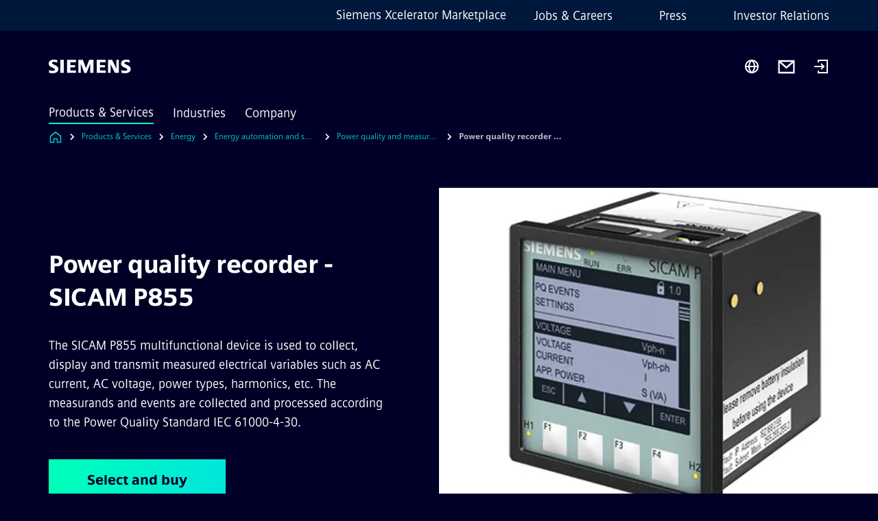

--- FILE ---
content_type: text/html
request_url: https://www.siemens.com/global/en/products/energy/energy-automation-and-smart-grid/power-quality-measurement/power-quality-instrument-sicam-p855.html
body_size: 8873
content:
<!DOCTYPE html>
<html lang='en' dir='ltr'>

  <head>
    <meta charset='utf-8' />
    <link rel="stylesheet" type="text/css" href="/assets/static/onRenderClient.45efb5d4.css"><link rel="stylesheet" type="text/css" href="/assets/static/search.1156d725.css"><link rel="stylesheet" type="text/css" href="/assets/static/StepCarousel.cca2ceee.css"><link rel="stylesheet" type="text/css" href="/assets/static/ResponsiveLayout.7f1d8e7e.css"><link rel="stylesheet" type="text/css" href="/assets/static/Modal.02e7bb2e.css"><link rel="stylesheet" type="text/css" href="/assets/static/use-section-in-viewport.db47ab30.css">
    <link rel="stylesheet" type="text/css" href="/assets/static/StageWrapper.f250b17a.css"><link rel="stylesheet" type="text/css" href="/assets/static/ScrollbarShadows.5173f092.css"><link rel="stylesheet" type="text/css" href="/assets/static/Login.53c3bd9f.css"><link rel="stylesheet" type="text/css" href="/assets/static/Logo.0c904b93.css"><link rel="stylesheet" type="text/css" href="/assets/static/SearchInput.2865e8cc.css"><link rel="stylesheet" type="text/css" href="/assets/static/Breadcrumbs.3497a2a9.css"><link rel="stylesheet" type="text/css" href="/assets/static/Button.7d9878e9.css"><link rel="stylesheet" type="text/css" href="/assets/static/DefaultPage.ec7bd55c.css"><link rel="preload" href="/assets/static/ContentGallery.384c7217.css" as="style" type="text/css"><link rel="preload" href="/assets/static/Intro.eabeca32.css" as="style" type="text/css"><meta name="viewport" content="width=device-width, initial-scale=1, maximum-scale=1, minimum-scale=1, user-scalable=no, viewport-fit=cover" /><meta name='app-revision' content='2025-11-20T10:13:36.000Z - master - 6f77caf' /><meta http-equiv='Cache-Control' content='public, max-age=600, must-revalidate'><link rel="preload" as="image" imagesrcset="https://assets.new.siemens.com/siemens/assets/api/uuid:760b82f3d84097f97eccf2e3d925bdb49c61f074/width:3840/quality:high/crop:0,237:0,2508896797153025:0,508:0,5088967971530249/Power-quality-recorder-SICAM-P855.webp 3840w,https://assets.new.siemens.com/siemens/assets/api/uuid:760b82f3d84097f97eccf2e3d925bdb49c61f074/width:2732/quality:high/crop:0,237:0,2508896797153025:0,508:0,5088967971530249/Power-quality-recorder-SICAM-P855.webp 2732w,https://assets.new.siemens.com/siemens/assets/api/uuid:760b82f3d84097f97eccf2e3d925bdb49c61f074/width:2224/quality:high/crop:0,237:0,2508896797153025:0,508:0,5088967971530249/Power-quality-recorder-SICAM-P855.webp 2224w,https://assets.new.siemens.com/siemens/assets/api/uuid:760b82f3d84097f97eccf2e3d925bdb49c61f074/width:2048/quality:high/crop:0,237:0,2508896797153025:0,508:0,5088967971530249/Power-quality-recorder-SICAM-P855.webp 2048w,https://assets.new.siemens.com/siemens/assets/api/uuid:760b82f3d84097f97eccf2e3d925bdb49c61f074/width:1920/quality:high/crop:0,237:0,2508896797153025:0,508:0,5088967971530249/Power-quality-recorder-SICAM-P855.webp 1920w,https://assets.new.siemens.com/siemens/assets/api/uuid:760b82f3d84097f97eccf2e3d925bdb49c61f074/width:1266/quality:high/crop:0,237:0,2508896797153025:0,508:0,5088967971530249/Power-quality-recorder-SICAM-P855.webp 1266w,https://assets.new.siemens.com/siemens/assets/api/uuid:760b82f3d84097f97eccf2e3d925bdb49c61f074/width:1125/quality:high/crop:0,237:0,2508896797153025:0,508:0,5088967971530249/Power-quality-recorder-SICAM-P855.webp 1125w,https://assets.new.siemens.com/siemens/assets/api/uuid:760b82f3d84097f97eccf2e3d925bdb49c61f074/width:750/quality:high/crop:0,237:0,2508896797153025:0,508:0,5088967971530249/Power-quality-recorder-SICAM-P855.webp 750w,https://assets.new.siemens.com/siemens/assets/api/uuid:760b82f3d84097f97eccf2e3d925bdb49c61f074/width:640/quality:high/crop:0,237:0,2508896797153025:0,508:0,5088967971530249/Power-quality-recorder-SICAM-P855.webp 640w,https://assets.new.siemens.com/siemens/assets/api/uuid:760b82f3d84097f97eccf2e3d925bdb49c61f074/width:320/quality:high/crop:0,237:0,2508896797153025:0,508:0,5088967971530249/Power-quality-recorder-SICAM-P855.webp 320w,https://assets.new.siemens.com/siemens/assets/api/uuid:760b82f3d84097f97eccf2e3d925bdb49c61f074/width:100/quality:low/crop:0,237:0,2508896797153025:0,508:0,5088967971530249/Power-quality-recorder-SICAM-P855.webp 100w" imagesizes="100vw" fetchpriority="high" /><title>Power quality recorder - SICAM P855 - Siemens Global</title>
<link rel="canonical" href="https://www.siemens.com/global/en/products/energy/energy-automation-and-smart-grid/power-quality-measurement/power-quality-instrument-sicam-p855.html">
<meta name="dc.date.created" content="2023-09-26T11:51:26Z" data-generated="">
<meta name="dc.date.modified" content="2023-09-26T11:51:26Z" data-generated="">
<meta name="dc.identifier" content="/content/tenants/siemens-com/global/en/product-services/energy/energy-automation-and-smart-grid/power-quality-measurement/power-quality-instrument-sicam-p855" data-generated="">
<meta name="dc.language" content="en" data-generated="">
<meta name="dc.region" content="global" data-generated="">
<meta name="dc.type" content="fw_Converting" data-generated="">
<meta name="description" content="Advanced power quality recorder for comprehensive electrical parameter monitoring, measurement, and reporting across single-phase and multi-wire power systems." data-generated="">
<meta name="fragmentUUID" content="siem:HFjLHdYHM8g" data-generated="">
<meta name="google-site-verification" content="Fvc_0K5ODtgQhJnUZsLIdmILnMTt2yNV_oA4xxtDVSw" data-generated="">
<meta name="language" content="en" data-generated="">
<meta name="msapplication-tap-highlight" content="NO" data-generated="">
<meta name="org" content="SI EA" data-generated="">
<meta name="robots" content="follow,index" data-generated="">
<meta name="searchRecommendationKeywords" content="Power quality recorder,SICAM P855,Power quality" data-generated="">
<meta name="searchTeaserImage" content="https://assets.new.siemens.com/siemens/assets/api/uuid:760b82f3d84097f97eccf2e3d925bdb49c61f074/width:2000/quality:high/power-quality-recorder-sicam-p855-side.png" data-generated="">
<meta name="searchTitle" content="Power quality recorder- SICAM P855" data-generated="">
<meta name="tags" content="506ccff1-114d-4b97-bce3-845f1d082ea4" data-generated="">
<meta name="template" content="fw_siemens-product-page" data-generated="">
<meta name="twitter:card" content="summary_large_image" data-generated="">
<meta name="twitter:description" content="The SICAM P855 multifunctional device is used to collect, display and transmit measured electrical variables such as AC current, AC voltage, power types, harmonics, etc." data-generated="">
<meta name="twitter:image" content="https://assets.new.siemens.com/siemens/assets/api/uuid:760b82f3d84097f97eccf2e3d925bdb49c61f074/width:2000/quality:high/power-quality-recorder-sicam-p855-side.png" data-generated="">
<meta name="twitter:site" content="@SiemensInfra" data-generated="">
<meta name="twitter:title" content="Power quality recorder - SICAM P855 - Siemens AG" data-generated="">
<meta property="og:description" content="The SICAM P855 multifunctional device is used to collect, display and transmit measured electrical variables such as AC current, AC voltage, power types, harmonics, etc." data-generated="">
<meta property="og:image" content="https://assets.new.siemens.com/siemens/assets/api/uuid:760b82f3d84097f97eccf2e3d925bdb49c61f074/width:2000/quality:high/power-quality-recorder-sicam-p855-side.png" data-generated="">
<meta property="og:locale" content="en" data-generated="">
<meta property="og:site_name" content="siemens.com Global Website" data-generated="">
<meta property="og:title" content="Power quality recorder - SICAM P855 - Siemens AG" data-generated="">
<meta property="og:type" content="website" data-generated="">
<meta property="og:url" content="https://www.siemens.com/global/en/products/energy/energy-automation-and-smart-grid/power-quality-measurement/power-quality-instrument-sicam-p855.html" data-generated=""><link rel="preconnect" href="https://assets.adobedtm.com" /><link rel="preconnect" href="https://w3.siemens.com" /><link rel="preconnect" href="https://siemens.sc.omtrdc.net" /><link rel="preconnect" href="https://assets.new.siemens.com" /><link rel='preconnect' href='https://api.dc.siemens.com/fluidweb' /><script src='//assets.adobedtm.com/launch-EN94e8a0c1a62247fb92741f83d3ea12b6.min.js'></script><link rel="apple-touch-icon" sizes="180x180" href="https://cdn.c2comms.cloud/images/favicons/1.0/apple-touch-icon.png"><link rel="icon" type="image/png" sizes="32x32" href="https://cdn.c2comms.cloud/images/favicons/1.0/favicon-32x32.png"><link rel="icon" type="image/png" sizes="16x16" href="https://cdn.c2comms.cloud/images/favicons/1.0/favicon-16x16.png"><link rel="manifest" href="https://cdn.c2comms.cloud/images/favicons/1.0/site.webmanifest"><link rel="mask-icon" href="https://cdn.c2comms.cloud/images/favicons/1.0/safari-pinned-tab.svg" color="#5bbad5"><link rel="shortcut icon" href="https://cdn.c2comms.cloud/images/favicons/1.0/favicon.ico"><meta name="msapplication-TileColor" content="#da532c"><meta name="msapplication-config" content="https://cdn.c2comms.cloud/images/favicons/1.0/browserconfig.xml"><meta name="theme-color" content="#ffffff"><script> var _mtm = window._mtm = window._mtm || []; _mtm.push({'mtm.startTime': (new Date().getTime()), 'event': 'mtm.Start'});
      (function() {
        var d=document, g=d.createElement('script'), s=d.getElementsByTagName('script')[0];
        g.async=true; g.src='https://w3.siemens.com/js/container_Rfpo1n9N.js'; s.parentNode.insertBefore(g,s);
      })();
    </script>
  </head>

  <body class='fluidWebRoot'>
    <div id='app'><div class="app"><!--[--><div class="page fluidPage"><div class="fluidPage__wrapper page__wrapper"><!--[--><header class="header"><ul class="skipLinks" data-ste-element="skip-links"><li><a style="" class="button button--tertiary button--default button--icon button--iconArrowRight button--iconRight button--link skipLinks__skipLink skipLinks__skipLink" data-ste-element href="#main" target="_self"><!--[-->Skip to main content<!--]--></a></li><li><a data-ste-element="inlineLink" class="skipLinks__skipLink inlineLink inlineLink--default skipLinks__skipLink" href="#navigation"><!--[--><!----><!--[--><!--[-->Skip to main navigation<!--]--><!--]--><span class="icon icon__name--chevron-right inlineLink__icon" data-ste-element="icon" style="--icon-color:white;--icon-size:20px;" position="after"></span><!--]--></a></li><li><a data-ste-element="inlineLink" class="skipLinks__skipLink inlineLink inlineLink--default skipLinks__skipLink" href="#footer"><!--[--><!----><!--[--><!--[-->Skip to footer<!--]--><!--]--><span class="icon icon__name--chevron-right inlineLink__icon" data-ste-element="icon" style="--icon-color:white;--icon-size:20px;" position="after"></span><!--]--></a></li></ul><div class="responsiveLayout responsiveLayout--hideOnXsmall responsiveLayout--hideOnSmall header__metaMenu"><!--[--><a data-ste-element="metaNavigationLink" class="metaNavigationLink" href="https://xcelerator.siemens.com/global/en.html" data-v-b19e575c>Siemens Xcelerator Marketplace</a><nav aria-label="Header secondary navigation" class="secondaryNavigation" data-ste-element="secondary-navigation"><!----><ul class="secondaryNavigation__links"><!--[--><li><!--[--><a data-ste-element="metaNavigationLink" class="metaNavigationLink secondaryNavigation__link" href="https://www.siemens.com/global/en/company/jobs.html" data-v-b19e575c>Jobs &amp; Careers</a><!--]--></li><li><!--[--><a data-ste-element="metaNavigationLink" class="metaNavigationLink secondaryNavigation__link" href="https://press.siemens.com" data-v-b19e575c>Press</a><!--]--></li><li><!--[--><a data-ste-element="metaNavigationLink" class="metaNavigationLink secondaryNavigation__link" href="https://www.siemens.com/global/en/company/investor-relations.html" data-v-b19e575c>Investor Relations</a><!--]--></li><!--]--></ul></nav><!--]--></div><div class="header__topBar"><div class="header__logoContainer"><!--[--><!----><div class="logo" data-ste-element="logo"><a class="logo__logo" tabindex="0" title="Siemens" aria-label="Siemens" href="https://www.siemens.com/global/en.html" target="_self"><!--[--><div class="logo__logoSiemens logo__logoSiemens--white"></div><!--]--></a></div><!--]--><!----></div><div class="header__iconsWrapper"><div class="headerSearch" data-ste-element="header-search"><form class="headerSearch__form"><!----><div class="headerSearch__animationWrapper"><div class="responsiveLayout responsiveLayout--hideOnMedium responsiveLayout--hideOnLarge responsiveLayout--hideOnXlarge"><!--[--><button class="headerSearch__icon" type="submit" value="search" aria-label="Ask or search anything…"></button><!--]--></div><div class="responsiveLayout responsiveLayout--hideOnXsmall responsiveLayout--hideOnSmall"><!--[--><div class="submitInput submitInput--normal submitInput--empty headerSearch__inputWrapper" data-ste-element="submitInput"><!--[--><!--]--><input id="submitInput__input" value data-hj-allow aria-controls="suggestionList__undefined" class="headerSearch__input submitInput__input" aria-label="Ask or search anything…" placeholder="Ask or search anything…" size="23" maxlength="2000" type="text"><!--[--><!--]--><button class="submitInput__applyButton submitInput__applyButton--search" aria-label="Ask or search anything…"></button><!--[--><!--]--></div><div style="display:none;" class="headerSearch__dropdown"><div><span class="headerSearch__suggestionAudioHint" aria-live="polite" tabindex="-1">0 suggestions available. Use the up and down arrow keys to navigate.</span><div class="headerSearch__suggestionHeadline" tabindex="-1">Search suggestion</div><ul id="suggestionList__undefined" class="headerSearch__suggestions"><!--[--><!--]--><!--[--><!--]--><!--[--><!--]--></ul></div><!----></div><!--]--></div></div></form></div><!----><!----><div class="header__regionSelectorWrapper"><div class="regionSelector"><button id="meta-nav" class="regionSelector__trigger" data-ste-element="region-selector" aria-label="Region Selector" aria-expanded="false" data-disable-live-translation><div class="responsiveLayout responsiveLayout--hideOnXsmall responsiveLayout--hideOnSmall responsiveLayout--hideOnMedium"><!--[--><span data-disable-live-translation>Global</span><!--]--></div></button><!----><!----><!----></div></div><a style="" aria-label="Contact us" class="button button--tertiary button--default button--link header__contactUs header__contactUs" data-ste-element href="https://www.siemens.com/global/en/products/energy/medium-voltage/contact.html" target="_self"><!--[--><!--]--></a><!----><div class="header__navigationCloseWrapper"><!----></div><div class="login"><div class="login__signIn"><a aria-label="Login" href="/_auth/login"></a></div></div></div></div><div class="header__navigationWrapper"><div style="display:none;"><!----></div><nav id="navigation" class="header__navigation" aria-label="Header primary navigation"><!----><div class="responsiveLayout responsiveLayout--hideOnMedium responsiveLayout--hideOnLarge responsiveLayout--hideOnXlarge"><!--[--><ul><div class="header__burgerMenuWrapper"><button id="navigation" class="header__burgerMenu" aria-label="main menu" aria-expanded="false"></button></div></ul><!--]--></div><div class="responsiveLayout responsiveLayout--hideOnXsmall responsiveLayout--hideOnSmall" style="display:contents;"><!--[--><div class="stepCarousel"><ul class="stepCarousel__links"><!--[--><li class="stepCarousel__link"><!--[--><button class="header__firstNaviItem header__firstNaviItem--activePath" aria-expanded="false" aria-haspopup="false" aria-live="off">Products & Services</button><!--]--></li><li class="stepCarousel__link"><!--[--><button class="header__firstNaviItem" aria-expanded="false" aria-haspopup="false" aria-live="off">Industries</button><!--]--></li><li class="stepCarousel__link"><!--[--><button class="header__firstNaviItem" aria-expanded="false" aria-haspopup="false" aria-live="off">Company</button><!--]--></li><!--]--><li><!--[--><!--]--></li></ul><!----><!----></div><!--]--></div></nav></div><!----><!----><!----><!----></header><!----><!--]--><!--[--><!--[--><main id="main" class="contentTree" data-ste-element="content-tree"><div class="contentTree__itemsWrapper"><!--[--><div class="contentTree__item"><!--[--><!--[--><div class="pageSection pageSection__layoutDefault stage stage--firstStage stage--imageRight" data-test="dads" id="siem:gXjee9683FR" data-anchor="PowerqualityrecorderSICAMP855" data-ste-element="stage"><!--[--><!--[--><!----><div class="stage__content"><div class="stage__headerContainer"><!----><h1 class="stage__header"><span>Power quality recorder - SICAM P855</span></h1></div><div class="responsiveLayout responsiveLayout--hideOnXsmall responsiveLayout--hideOnSmall"><!--[--><div class="stage__description"><div class="stage__text"><html><head></head><body>The SICAM P855 multifunctional device is used to collect, display and transmit measured electrical variables such as AC current, AC voltage, power types, harmonics, etc. The measurands and events are collected and processed according to the Power Quality Standard IEC 61000-4-30.</body></html></div><!----><div class="stage__buttonsContainer"><a style="" aria-label="Select and buy regarding Power quality recorder - SICAM P855" class="button button--hero button--default button--link stage__button stage__button" data-ste-element="stage-button" href="https://mall.industry.siemens.com/mall/en/de/Catalog/Products/10230244?tree=CatalogTree" target="_self"><!--[-->Select and buy<!--]--></a></div></div><!----><!--]--></div></div><div class="stage__contentImage"><div class="responsiveImage--hasAspectRatio responsiveImage" data-ste-element="responsive-image" style="padding-bottom:75%;"><!--[--><picture><!--[--><source data-sizes="auto" type="image/webp" data-srcset="https://assets.new.siemens.com/siemens/assets/api/uuid:760b82f3d84097f97eccf2e3d925bdb49c61f074/width:3840/quality:high/crop:0,237:0,2508896797153025:0,508:0,5088967971530249/Power-quality-recorder-SICAM-P855.webp 3840w,https://assets.new.siemens.com/siemens/assets/api/uuid:760b82f3d84097f97eccf2e3d925bdb49c61f074/width:2732/quality:high/crop:0,237:0,2508896797153025:0,508:0,5088967971530249/Power-quality-recorder-SICAM-P855.webp 2732w,https://assets.new.siemens.com/siemens/assets/api/uuid:760b82f3d84097f97eccf2e3d925bdb49c61f074/width:2224/quality:high/crop:0,237:0,2508896797153025:0,508:0,5088967971530249/Power-quality-recorder-SICAM-P855.webp 2224w,https://assets.new.siemens.com/siemens/assets/api/uuid:760b82f3d84097f97eccf2e3d925bdb49c61f074/width:2048/quality:high/crop:0,237:0,2508896797153025:0,508:0,5088967971530249/Power-quality-recorder-SICAM-P855.webp 2048w,https://assets.new.siemens.com/siemens/assets/api/uuid:760b82f3d84097f97eccf2e3d925bdb49c61f074/width:1920/quality:high/crop:0,237:0,2508896797153025:0,508:0,5088967971530249/Power-quality-recorder-SICAM-P855.webp 1920w,https://assets.new.siemens.com/siemens/assets/api/uuid:760b82f3d84097f97eccf2e3d925bdb49c61f074/width:1266/quality:high/crop:0,237:0,2508896797153025:0,508:0,5088967971530249/Power-quality-recorder-SICAM-P855.webp 1266w,https://assets.new.siemens.com/siemens/assets/api/uuid:760b82f3d84097f97eccf2e3d925bdb49c61f074/width:1125/quality:high/crop:0,237:0,2508896797153025:0,508:0,5088967971530249/Power-quality-recorder-SICAM-P855.webp 1125w,https://assets.new.siemens.com/siemens/assets/api/uuid:760b82f3d84097f97eccf2e3d925bdb49c61f074/width:750/quality:high/crop:0,237:0,2508896797153025:0,508:0,5088967971530249/Power-quality-recorder-SICAM-P855.webp 750w,https://assets.new.siemens.com/siemens/assets/api/uuid:760b82f3d84097f97eccf2e3d925bdb49c61f074/width:640/quality:high/crop:0,237:0,2508896797153025:0,508:0,5088967971530249/Power-quality-recorder-SICAM-P855.webp 640w,https://assets.new.siemens.com/siemens/assets/api/uuid:760b82f3d84097f97eccf2e3d925bdb49c61f074/width:320/quality:high/crop:0,237:0,2508896797153025:0,508:0,5088967971530249/Power-quality-recorder-SICAM-P855.webp 320w,https://assets.new.siemens.com/siemens/assets/api/uuid:760b82f3d84097f97eccf2e3d925bdb49c61f074/width:100/quality:low/crop:0,237:0,2508896797153025:0,508:0,5088967971530249/Power-quality-recorder-SICAM-P855.webp 100w" data-lowsrc="https://assets.new.siemens.com/siemens/assets/api/uuid:760b82f3d84097f97eccf2e3d925bdb49c61f074/width:100/quality:low/crop:0,237:0,2508896797153025:0,508:0,5088967971530249/Power-quality-recorder-SICAM-P855.png"><source data-sizes="auto" data-srcset="https://assets.new.siemens.com/siemens/assets/api/uuid:760b82f3d84097f97eccf2e3d925bdb49c61f074/width:3840/quality:high/crop:0,237:0,2508896797153025:0,508:0,5088967971530249/Power-quality-recorder-SICAM-P855.png 3840w,https://assets.new.siemens.com/siemens/assets/api/uuid:760b82f3d84097f97eccf2e3d925bdb49c61f074/width:2732/quality:high/crop:0,237:0,2508896797153025:0,508:0,5088967971530249/Power-quality-recorder-SICAM-P855.png 2732w,https://assets.new.siemens.com/siemens/assets/api/uuid:760b82f3d84097f97eccf2e3d925bdb49c61f074/width:2224/quality:high/crop:0,237:0,2508896797153025:0,508:0,5088967971530249/Power-quality-recorder-SICAM-P855.png 2224w,https://assets.new.siemens.com/siemens/assets/api/uuid:760b82f3d84097f97eccf2e3d925bdb49c61f074/width:2048/quality:high/crop:0,237:0,2508896797153025:0,508:0,5088967971530249/Power-quality-recorder-SICAM-P855.png 2048w,https://assets.new.siemens.com/siemens/assets/api/uuid:760b82f3d84097f97eccf2e3d925bdb49c61f074/width:1920/quality:high/crop:0,237:0,2508896797153025:0,508:0,5088967971530249/Power-quality-recorder-SICAM-P855.png 1920w,https://assets.new.siemens.com/siemens/assets/api/uuid:760b82f3d84097f97eccf2e3d925bdb49c61f074/width:1266/quality:high/crop:0,237:0,2508896797153025:0,508:0,5088967971530249/Power-quality-recorder-SICAM-P855.png 1266w,https://assets.new.siemens.com/siemens/assets/api/uuid:760b82f3d84097f97eccf2e3d925bdb49c61f074/width:1125/quality:high/crop:0,237:0,2508896797153025:0,508:0,5088967971530249/Power-quality-recorder-SICAM-P855.png 1125w,https://assets.new.siemens.com/siemens/assets/api/uuid:760b82f3d84097f97eccf2e3d925bdb49c61f074/width:750/quality:high/crop:0,237:0,2508896797153025:0,508:0,5088967971530249/Power-quality-recorder-SICAM-P855.png 750w,https://assets.new.siemens.com/siemens/assets/api/uuid:760b82f3d84097f97eccf2e3d925bdb49c61f074/width:640/quality:high/crop:0,237:0,2508896797153025:0,508:0,5088967971530249/Power-quality-recorder-SICAM-P855.png 640w,https://assets.new.siemens.com/siemens/assets/api/uuid:760b82f3d84097f97eccf2e3d925bdb49c61f074/width:320/quality:high/crop:0,237:0,2508896797153025:0,508:0,5088967971530249/Power-quality-recorder-SICAM-P855.png 320w,https://assets.new.siemens.com/siemens/assets/api/uuid:760b82f3d84097f97eccf2e3d925bdb49c61f074/width:100/quality:low/crop:0,237:0,2508896797153025:0,508:0,5088967971530249/Power-quality-recorder-SICAM-P855.png 100w" data-lowsrc="https://assets.new.siemens.com/siemens/assets/api/uuid:760b82f3d84097f97eccf2e3d925bdb49c61f074/width:100/quality:low/crop:0,237:0,2508896797153025:0,508:0,5088967971530249/Power-quality-recorder-SICAM-P855.webp"><!--]--><img data-sizes="auto" alt="Power-quality-recorder-SICAM-P855" title="Power quality recorder SICAM P855 front view" class="lazyload blur-up responsiveImage__blurUp--always" width="4" height="3" style="position:absolute;" data-src="https://assets.new.siemens.com/siemens/assets/api/uuid:760b82f3d84097f97eccf2e3d925bdb49c61f074/width:100/quality:low/crop:0,237:0,2508896797153025:0,508:0,5088967971530249/Power-quality-recorder-SICAM-P855.png"></picture><noscript><picture><!--[--><source type="image/webp" srcset="https://assets.new.siemens.com/siemens/assets/api/uuid:760b82f3d84097f97eccf2e3d925bdb49c61f074/width:3840/quality:high/crop:0,237:0,2508896797153025:0,508:0,5088967971530249/Power-quality-recorder-SICAM-P855.webp 3840w,https://assets.new.siemens.com/siemens/assets/api/uuid:760b82f3d84097f97eccf2e3d925bdb49c61f074/width:2732/quality:high/crop:0,237:0,2508896797153025:0,508:0,5088967971530249/Power-quality-recorder-SICAM-P855.webp 2732w,https://assets.new.siemens.com/siemens/assets/api/uuid:760b82f3d84097f97eccf2e3d925bdb49c61f074/width:2224/quality:high/crop:0,237:0,2508896797153025:0,508:0,5088967971530249/Power-quality-recorder-SICAM-P855.webp 2224w,https://assets.new.siemens.com/siemens/assets/api/uuid:760b82f3d84097f97eccf2e3d925bdb49c61f074/width:2048/quality:high/crop:0,237:0,2508896797153025:0,508:0,5088967971530249/Power-quality-recorder-SICAM-P855.webp 2048w,https://assets.new.siemens.com/siemens/assets/api/uuid:760b82f3d84097f97eccf2e3d925bdb49c61f074/width:1920/quality:high/crop:0,237:0,2508896797153025:0,508:0,5088967971530249/Power-quality-recorder-SICAM-P855.webp 1920w,https://assets.new.siemens.com/siemens/assets/api/uuid:760b82f3d84097f97eccf2e3d925bdb49c61f074/width:1266/quality:high/crop:0,237:0,2508896797153025:0,508:0,5088967971530249/Power-quality-recorder-SICAM-P855.webp 1266w,https://assets.new.siemens.com/siemens/assets/api/uuid:760b82f3d84097f97eccf2e3d925bdb49c61f074/width:1125/quality:high/crop:0,237:0,2508896797153025:0,508:0,5088967971530249/Power-quality-recorder-SICAM-P855.webp 1125w,https://assets.new.siemens.com/siemens/assets/api/uuid:760b82f3d84097f97eccf2e3d925bdb49c61f074/width:750/quality:high/crop:0,237:0,2508896797153025:0,508:0,5088967971530249/Power-quality-recorder-SICAM-P855.webp 750w,https://assets.new.siemens.com/siemens/assets/api/uuid:760b82f3d84097f97eccf2e3d925bdb49c61f074/width:640/quality:high/crop:0,237:0,2508896797153025:0,508:0,5088967971530249/Power-quality-recorder-SICAM-P855.webp 640w,https://assets.new.siemens.com/siemens/assets/api/uuid:760b82f3d84097f97eccf2e3d925bdb49c61f074/width:320/quality:high/crop:0,237:0,2508896797153025:0,508:0,5088967971530249/Power-quality-recorder-SICAM-P855.webp 320w,https://assets.new.siemens.com/siemens/assets/api/uuid:760b82f3d84097f97eccf2e3d925bdb49c61f074/width:100/quality:low/crop:0,237:0,2508896797153025:0,508:0,5088967971530249/Power-quality-recorder-SICAM-P855.webp 100w"><source srcset="https://assets.new.siemens.com/siemens/assets/api/uuid:760b82f3d84097f97eccf2e3d925bdb49c61f074/width:3840/quality:high/crop:0,237:0,2508896797153025:0,508:0,5088967971530249/Power-quality-recorder-SICAM-P855.png 3840w,https://assets.new.siemens.com/siemens/assets/api/uuid:760b82f3d84097f97eccf2e3d925bdb49c61f074/width:2732/quality:high/crop:0,237:0,2508896797153025:0,508:0,5088967971530249/Power-quality-recorder-SICAM-P855.png 2732w,https://assets.new.siemens.com/siemens/assets/api/uuid:760b82f3d84097f97eccf2e3d925bdb49c61f074/width:2224/quality:high/crop:0,237:0,2508896797153025:0,508:0,5088967971530249/Power-quality-recorder-SICAM-P855.png 2224w,https://assets.new.siemens.com/siemens/assets/api/uuid:760b82f3d84097f97eccf2e3d925bdb49c61f074/width:2048/quality:high/crop:0,237:0,2508896797153025:0,508:0,5088967971530249/Power-quality-recorder-SICAM-P855.png 2048w,https://assets.new.siemens.com/siemens/assets/api/uuid:760b82f3d84097f97eccf2e3d925bdb49c61f074/width:1920/quality:high/crop:0,237:0,2508896797153025:0,508:0,5088967971530249/Power-quality-recorder-SICAM-P855.png 1920w,https://assets.new.siemens.com/siemens/assets/api/uuid:760b82f3d84097f97eccf2e3d925bdb49c61f074/width:1266/quality:high/crop:0,237:0,2508896797153025:0,508:0,5088967971530249/Power-quality-recorder-SICAM-P855.png 1266w,https://assets.new.siemens.com/siemens/assets/api/uuid:760b82f3d84097f97eccf2e3d925bdb49c61f074/width:1125/quality:high/crop:0,237:0,2508896797153025:0,508:0,5088967971530249/Power-quality-recorder-SICAM-P855.png 1125w,https://assets.new.siemens.com/siemens/assets/api/uuid:760b82f3d84097f97eccf2e3d925bdb49c61f074/width:750/quality:high/crop:0,237:0,2508896797153025:0,508:0,5088967971530249/Power-quality-recorder-SICAM-P855.png 750w,https://assets.new.siemens.com/siemens/assets/api/uuid:760b82f3d84097f97eccf2e3d925bdb49c61f074/width:640/quality:high/crop:0,237:0,2508896797153025:0,508:0,5088967971530249/Power-quality-recorder-SICAM-P855.png 640w,https://assets.new.siemens.com/siemens/assets/api/uuid:760b82f3d84097f97eccf2e3d925bdb49c61f074/width:320/quality:high/crop:0,237:0,2508896797153025:0,508:0,5088967971530249/Power-quality-recorder-SICAM-P855.png 320w,https://assets.new.siemens.com/siemens/assets/api/uuid:760b82f3d84097f97eccf2e3d925bdb49c61f074/width:100/quality:low/crop:0,237:0,2508896797153025:0,508:0,5088967971530249/Power-quality-recorder-SICAM-P855.png 100w"><!--]--><img alt="Power-quality-recorder-SICAM-P855" title="Power quality recorder SICAM P855 front view" loading="lazy" class="" style="position:absolute;" src="https://assets.new.siemens.com/siemens/assets/api/uuid:760b82f3d84097f97eccf2e3d925bdb49c61f074/width:100/quality:low/crop:0,237:0,2508896797153025:0,508:0,5088967971530249/Power-quality-recorder-SICAM-P855.png" width="4" height="3"></picture></noscript><!--]--><!----></div><!----></div><div class="responsiveLayout responsiveLayout--hideOnMedium responsiveLayout--hideOnLarge responsiveLayout--hideOnXlarge"><!--[--><div class="stage__description"><div class="stage__text"><html><head></head><body>The SICAM P855 multifunctional device is used to collect, display and transmit measured electrical variables such as AC current, AC voltage, power types, harmonics, etc. The measurands and events are collected and processed according to the Power Quality Standard IEC 61000-4-30.</body></html></div><!----><div class="stage__buttonsContainer"><a style="" aria-label="Select and buy regarding Power quality recorder - SICAM P855" class="button button--hero button--default button--link stage__button stage__button" data-ste-element="stage-button" href="https://mall.industry.siemens.com/mall/en/de/Catalog/Products/10230244?tree=CatalogTree" target="_self"><!--[-->Select and buy<!--]--></a></div></div><!----><!--]--></div><!--]--><!--]--></div><!----><!--]--><!----><!----><!--]--></div><div class="contentTree__item"><!----></div><div class="contentTree__item"><!----></div><div class="contentTree__item"><!----></div><div class="contentTree__item"><!----></div><div class="contentTree__item"><!----></div><div class="contentTree__item"><!----></div><div class="contentTree__item"><!----></div><!--]--><div class="contentTree__item"><!----></div></div></main><!--]--><!--]--></div><!----><!----><div class="page__backToTopButtonContainer"><!----></div><footer id="footer" class="footer" data-ste-element="footer"><!--[--><!--[--><ul class="footer__footerLinksWrapper footer__footerLinksWrapper--flexEnd"><!--[--><li class="footer__footerLinksItem"><a class="footerLink footer__footerLink" data-ste-element="footerLink" href="https://www.siemens.com/global/en/general/legal.html" data-v-774b2169><!--[-->Corporate information<!--]--></a></li><li class="footer__footerLinksItem"><a class="footerLink footer__footerLink" data-ste-element="footerLink" href="https://www.siemens.com/global/en/general/privacy-notice.html" data-v-774b2169><!--[-->Privacy notice<!--]--></a></li><li class="footer__footerLinksItem"><a class="footerLink footer__footerLink" data-ste-element="footerLink" href="https://www.siemens.com/global/en/general/cookie-notice.html" data-v-774b2169><!--[-->Cookie notice<!--]--></a></li><li class="footer__footerLinksItem"><a class="footerLink footer__footerLink" data-ste-element="footerLink" href="https://www.siemens.com/global/en/general/terms-of-use.html" data-v-774b2169><!--[-->Terms of use<!--]--></a></li><li class="footer__footerLinksItem"><a class="footerLink footer__footerLink" data-ste-element="footerLink" href="https://www.siemens.com/global/en/general/digital-id.html" data-v-774b2169><!--[-->Digital ID<!--]--></a></li><li class="footer__footerLinksItem"><a class="footerLink footer__footerLink" data-ste-element="footerLink" href="https://www.siemens.com/global/en/company/about/compliance/reporting-channels.html" data-v-774b2169><!--[-->Whistleblowing<!--]--></a></li><!--]--></ul><!--]--><!--[--><!----><!--]--><!--[--><div class="footer__copyrightWrapper"><span class="footer__copyright">© Siemens 1996 – 2025</span></div><!--]--><!--[--><div class="footer__socialMedia__wrapper"><div class="logo_wrapper"><div id="logo" class="logo"><a class="logo__logo" href="https://www.siemens.com/global/en.html" tabindex="0" title="Siemens" aria-label="Siemens" style="" target="_blank"><div class="logo__logoSiemens"></div></a></div><!----></div><ul class="footer__socialMedia_links"><!--[--><li><a aria-label="LinkedIn" href="https://www.linkedin.com/showcase/siemensinfrastructure/" class="footer__socialMediaItem" rel="noopener noreferrer" target="_blank"><span class="icon icon__name--linkedin" data-ste-element="icon" style="--icon-color:white;--icon-size:24px;"></span></a></li><li><a aria-label="YouTube" href="https://www.youtube.com/user/Siemens" class="footer__socialMediaItem" rel="noopener noreferrer" target="_blank"><span class="icon icon__name--youtube" data-ste-element="icon" style="--icon-color:white;--icon-size:24px;"></span></a></li><li><a aria-label="Twitter" href="https://twitter.com/SiemensInfra" class="footer__socialMediaItem" rel="noopener noreferrer" target="_blank"><span class="icon icon__name--twitter" data-ste-element="icon" style="--icon-color:white;--icon-size:24px;"></span></a></li><li><a aria-label="Facebook" href="https://www.facebook.com/Siemens" class="footer__socialMediaItem" rel="noopener noreferrer" target="_blank"><span class="icon icon__name--facebook" data-ste-element="icon" style="--icon-color:white;--icon-size:24px;"></span></a></li><!--]--></ul></div><!--]--><!--]--></footer></div><!--]--></div></div>
    <link rel="modulepreload" href="/assets/js/ResponsiveImage-440f251c.js" as="script" type="text/javascript"><link rel="modulepreload" href="/assets/js/PageSection-a3cc87c7.js" as="script" type="text/javascript"><link rel="modulepreload" href="/assets/js/StageWrapper.vue_vue_type_script_setup_true_lang-f9fdb537.js" as="script" type="text/javascript"><link rel="modulepreload" href="/assets/js/StageWrapper-2ab0fcbd.js" as="script" type="text/javascript"><link rel="modulepreload" href="/assets/js/Login-ef580000.js" as="script" type="text/javascript"><link rel="modulepreload" href="/assets/js/Button-54bae0bc.js" as="script" type="text/javascript"><link rel="modulepreload" href="/assets/js/DefaultPage-fc7114f0.js" as="script" type="text/javascript"><link rel="modulepreload" href="/assets/js/ContentGallery-cedf7bb6.js" as="script" type="text/javascript"><link rel="modulepreload" href="/assets/js/SplitContainer-f16b02a7.js" as="script" type="text/javascript"><link rel="modulepreload" href="/assets/js/Intro-c9de3385.js" as="script" type="text/javascript"><script>"use strict";(()=>{var{replace:s}="",g=/&(?:amp|#38|lt|#60|gt|#62|apos|#39|quot|#34);/g;var l={"&amp;":"&","&#38;":"&","&lt;":"<","&#60;":"<","&gt;":">","&#62;":">","&apos;":"'","&#39;":"'","&quot;":'"',"&#34;":'"'},p=e=>l[e],n=e=>s.call(e,g,p);var o={A:"groupA",B:"groupB"};var t={BAD_REQUEST:400,INTERNAL_SERVER_ERROR:500,NOT_FOUND:404,TEMPORARY_REDIRECT:307,UNARHORIZED:401},c={[t.TEMPORARY_REDIRECT]:{code:t.BAD_REQUEST,message:"Method and body not changed.",title:"Temporary Redirect"},[t.BAD_REQUEST]:{code:t.BAD_REQUEST,title:"Bad request"},[t.UNARHORIZED]:{code:t.UNARHORIZED,title:"Unauthorized"},[t.NOT_FOUND]:{code:t.NOT_FOUND,message:"This page could not be found.",title:"Page Not Found"},[t.INTERNAL_SERVER_ERROR]:{code:t.INTERNAL_SERVER_ERROR,message:"Internal Server Error",title:"Something went wrong."}};var r=(e,a)=>{if(!a)return;if(a==="main"){e.abtest=o.A;return}e.abtest=o.B,e.path=e.path.replace(/(.*)-b\.html$/,"$1.html")};window.siemens={datalayer:JSON.parse(n(`{\&quot;activateStream\&quot;:false,\&quot;companyName\&quot;:\&quot;siemens.com Global Website\&quot;,\&quot;component\&quot;:{},\&quot;copyright\&quot;:\&quot;© Siemens 1996 – &lt;year&gt;\&quot;,\&quot;dateFormat\&quot;:\&quot;MMM d, yyyy\&quot;,\&quot;dateFormatWithoutYear\&quot;:\&quot;MMM d\&quot;,\&quot;designVariant\&quot;:\&quot;dark\&quot;,\&quot;footerLinks\&quot;:[{\&quot;text\&quot;:\&quot;Corporate information\&quot;,\&quot;url\&quot;:\&quot;https://www.siemens.com/global/en/general/legal.html\&quot;,\&quot;target\&quot;:\&quot;newtab\&quot;},{\&quot;text\&quot;:\&quot;Privacy notice\&quot;,\&quot;url\&quot;:\&quot;https://www.siemens.com/global/en/general/privacy-notice.html\&quot;,\&quot;target\&quot;:\&quot;newtab\&quot;},{\&quot;text\&quot;:\&quot;Cookie notice\&quot;,\&quot;url\&quot;:\&quot;https://www.siemens.com/global/en/general/cookie-notice.html\&quot;,\&quot;target\&quot;:\&quot;newtab\&quot;},{\&quot;text\&quot;:\&quot;Terms of use\&quot;,\&quot;url\&quot;:\&quot;https://www.siemens.com/global/en/general/terms-of-use.html\&quot;,\&quot;target\&quot;:\&quot;newtab\&quot;},{\&quot;text\&quot;:\&quot;Digital ID\&quot;,\&quot;url\&quot;:\&quot;https://www.siemens.com/global/en/general/digital-id.html\&quot;,\&quot;target\&quot;:\&quot;newtab\&quot;},{\&quot;text\&quot;:\&quot;Whistleblowing\&quot;,\&quot;url\&quot;:\&quot;https://www.siemens.com/global/en/company/about/compliance/reporting-channels.html\&quot;,\&quot;target\&quot;:\&quot;newtab\&quot;}],\&quot;headerLinks\&quot;:[{\&quot;text\&quot;:\&quot;Jobs &amp; Careers\&quot;,\&quot;url\&quot;:\&quot;https://www.siemens.com/global/en/company/jobs.html\&quot;,\&quot;target\&quot;:\&quot;sametab\&quot;},{\&quot;text\&quot;:\&quot;Press\&quot;,\&quot;url\&quot;:\&quot;https://press.siemens.com\&quot;,\&quot;target\&quot;:\&quot;sametab\&quot;},{\&quot;text\&quot;:\&quot;Investor Relations\&quot;,\&quot;url\&quot;:\&quot;https://www.siemens.com/global/en/company/investor-relations.html\&quot;,\&quot;target\&quot;:\&quot;sametab\&quot;}],\&quot;isBusinessLinksDeactivated\&quot;:true,\&quot;jquery\&quot;:false,\&quot;language\&quot;:\&quot;en\&quot;,\&quot;navRegion\&quot;:\&quot;global\&quot;,\&quot;navigation\&quot;:{\&quot;continent\&quot;:\&quot;\&quot;,\&quot;inPageNavigation\&quot;:{\&quot;enabled\&quot;:false,\&quot;headlines\&quot;:[]},\&quot;navTitle\&quot;:\&quot;Power quality recorder - SICAM P855\&quot;,\&quot;navText\&quot;:\&quot;SICAM P855\&quot;,\&quot;hideInNav\&quot;:false,\&quot;showInBread\&quot;:true,\&quot;linkUrl\&quot;:\&quot;https://www.siemens.com/global/en/products/energy/energy-automation-and-smart-grid/power-quality-measurement/power-quality-instrument-sicam-p855.html\&quot;,\&quot;rank\&quot;:5},\&quot;pagePath\&quot;:\&quot;/global/en/products/energy/energy-automation-and-smart-grid/power-quality-measurement/power-quality-instrument-sicam-p855.html\&quot;,\&quot;pageStructure\&quot;:[\&quot;siem:gXjee9683FR\&quot;,\&quot;siem:eSuCesZyGfu\&quot;,\&quot;siem:MKckJlqq9A8\&quot;,\&quot;siem:FVA4096Hvrq\&quot;,\&quot;siem:7I449gGUvAc\&quot;,\&quot;siem:SuapyjURfgz\&quot;,\&quot;siem:B2UbHySLOEZ\&quot;,\&quot;siem:djDND3I18HQ\&quot;],\&quot;pageTitle\&quot;:\&quot;Power quality recorder - SICAM P855 - Siemens Global\&quot;,\&quot;snapScroll\&quot;:false,\&quot;socialChannels\&quot;:[{\&quot;label\&quot;:\&quot;Twitter\&quot;,\&quot;url\&quot;:\&quot;https://twitter.com/SiemensInfra\&quot;,\&quot;type\&quot;:\&quot;twitter\&quot;},{\&quot;label\&quot;:\&quot;LinkedIn\&quot;,\&quot;url\&quot;:\&quot;https://www.linkedin.com/showcase/siemensinfrastructure/\&quot;,\&quot;type\&quot;:\&quot;linkedin\&quot;},{\&quot;label\&quot;:\&quot;Facebook\&quot;,\&quot;url\&quot;:\&quot;https://www.facebook.com/Siemens\&quot;,\&quot;type\&quot;:\&quot;facebook\&quot;},{\&quot;label\&quot;:\&quot;YouTube\&quot;,\&quot;url\&quot;:\&quot;https://www.youtube.com/user/Siemens\&quot;,\&quot;type\&quot;:\&quot;youtube\&quot;}],\&quot;tagsearchContentItems\&quot;:[],\&quot;tagsearchEnableRelatedTags\&quot;:false,\&quot;tagsearchInitialContent\&quot;:[],\&quot;tagsearchShowRecommendations\&quot;:false,\&quot;tagsearchTags\&quot;:[\&quot;Power quality recorder\&quot;],\&quot;topics\&quot;:[],\&quot;urlParams\&quot;:[],\&quot;useLazyload\&quot;:false}`)),pageConfiguration:JSON.parse(n(`{\&quot;path\&quot;:\&quot;/global/en/products/energy/energy-automation-and-smart-grid/power-quality-measurement/power-quality-instrument-sicam-p855.html\&quot;,\&quot;dateFormat\&quot;:\&quot;MMM d, yyyy\&quot;,\&quot;dateFormatWithoutYear\&quot;:\&quot;MMM d\&quot;,\&quot;pageStructure\&quot;:[\&quot;siem:gXjee9683FR\&quot;,\&quot;siem:eSuCesZyGfu\&quot;,\&quot;siem:MKckJlqq9A8\&quot;,\&quot;siem:FVA4096Hvrq\&quot;,\&quot;siem:7I449gGUvAc\&quot;,\&quot;siem:SuapyjURfgz\&quot;,\&quot;siem:B2UbHySLOEZ\&quot;,\&quot;siem:djDND3I18HQ\&quot;],\&quot;tagsearchEnableRelatedTags\&quot;:false,\&quot;tagsearchInitialContent\&quot;:[],\&quot;tagsearchShowRecommendations\&quot;:false,\&quot;tagsearchTags\&quot;:[\&quot;Power quality recorder\&quot;],\&quot;companyName\&quot;:\&quot;siemens.com Global Website\&quot;,\&quot;copyRight\&quot;:\&quot;© Siemens 1996 – &lt;year&gt;\&quot;,\&quot;socialChannels\&quot;:[{\&quot;label\&quot;:\&quot;Twitter\&quot;,\&quot;url\&quot;:\&quot;https://twitter.com/SiemensInfra\&quot;,\&quot;type\&quot;:\&quot;twitter\&quot;},{\&quot;label\&quot;:\&quot;LinkedIn\&quot;,\&quot;url\&quot;:\&quot;https://www.linkedin.com/showcase/siemensinfrastructure/\&quot;,\&quot;type\&quot;:\&quot;linkedin\&quot;},{\&quot;label\&quot;:\&quot;Facebook\&quot;,\&quot;url\&quot;:\&quot;https://www.facebook.com/Siemens\&quot;,\&quot;type\&quot;:\&quot;facebook\&quot;},{\&quot;label\&quot;:\&quot;YouTube\&quot;,\&quot;url\&quot;:\&quot;https://www.youtube.com/user/Siemens\&quot;,\&quot;type\&quot;:\&quot;youtube\&quot;}],\&quot;footerLinks\&quot;:[{\&quot;text\&quot;:\&quot;Corporate information\&quot;,\&quot;url\&quot;:\&quot;https://www.siemens.com/global/en/general/legal.html\&quot;,\&quot;target\&quot;:\&quot;newtab\&quot;},{\&quot;text\&quot;:\&quot;Privacy notice\&quot;,\&quot;url\&quot;:\&quot;https://www.siemens.com/global/en/general/privacy-notice.html\&quot;,\&quot;target\&quot;:\&quot;newtab\&quot;},{\&quot;text\&quot;:\&quot;Cookie notice\&quot;,\&quot;url\&quot;:\&quot;https://www.siemens.com/global/en/general/cookie-notice.html\&quot;,\&quot;target\&quot;:\&quot;newtab\&quot;},{\&quot;text\&quot;:\&quot;Terms of use\&quot;,\&quot;url\&quot;:\&quot;https://www.siemens.com/global/en/general/terms-of-use.html\&quot;,\&quot;target\&quot;:\&quot;newtab\&quot;},{\&quot;text\&quot;:\&quot;Digital ID\&quot;,\&quot;url\&quot;:\&quot;https://www.siemens.com/global/en/general/digital-id.html\&quot;,\&quot;target\&quot;:\&quot;newtab\&quot;},{\&quot;text\&quot;:\&quot;Whistleblowing\&quot;,\&quot;url\&quot;:\&quot;https://www.siemens.com/global/en/company/about/compliance/reporting-channels.html\&quot;,\&quot;target\&quot;:\&quot;newtab\&quot;}],\&quot;headerLinks\&quot;:[{\&quot;text\&quot;:\&quot;Jobs &amp; Careers\&quot;,\&quot;url\&quot;:\&quot;https://www.siemens.com/global/en/company/jobs.html\&quot;,\&quot;target\&quot;:\&quot;sametab\&quot;},{\&quot;text\&quot;:\&quot;Press\&quot;,\&quot;url\&quot;:\&quot;https://press.siemens.com\&quot;,\&quot;target\&quot;:\&quot;sametab\&quot;},{\&quot;text\&quot;:\&quot;Investor Relations\&quot;,\&quot;url\&quot;:\&quot;https://www.siemens.com/global/en/company/investor-relations.html\&quot;,\&quot;target\&quot;:\&quot;sametab\&quot;}],\&quot;headerContactUsButtonLink\&quot;:\&quot;https://www.siemens.com/global/en/products/energy/medium-voltage/contact.html\&quot;,\&quot;language\&quot;:\&quot;en\&quot;,\&quot;activateStream\&quot;:false,\&quot;designVariant\&quot;:\&quot;dark\&quot;,\&quot;liveTranslation\&quot;:false,\&quot;snapScroll\&quot;:false,\&quot;analyticsPageTitle\&quot;:\&quot;SICAM P855\&quot;,\&quot;authorOrg\&quot;:\&quot;SI EA\&quot;,\&quot;dateCreated\&quot;:\&quot;2019-07-15T10:05:52Z\&quot;,\&quot;dateModified\&quot;:\&quot;2023-09-26T11:46:20Z\&quot;,\&quot;datePublished\&quot;:\&quot;2023-09-26T11:51:26Z\&quot;,\&quot;fragment_uuid\&quot;:\&quot;siem:HFjLHdYHM8g\&quot;,\&quot;ownerOrg\&quot;:\&quot;SI EA\&quot;,\&quot;pageTitle\&quot;:\&quot;Power quality recorder - SICAM P855 - Siemens Global\&quot;,\&quot;metaData\&quot;:[\&quot;template=fw_siemens-product-page\&quot;,\&quot;og:image=https://assets.new.siemens.com/siemens/assets/api/uuid:760b82f3d84097f97eccf2e3d925bdb49c61f074/width:2000/quality:high/power-quality-recorder-sicam-p855-side.png\&quot;,\&quot;twitter:card=summary_large_image\&quot;,\&quot;og:site_name=siemens.com Global Website\&quot;,\&quot;language=en\&quot;,\&quot;og:description=The SICAM P855 multifunctional device is used to collect, display and transmit measured electrical variables such as AC current, AC voltage, power types, harmonics, etc.\&quot;,\&quot;twitter:image=https://assets.new.siemens.com/siemens/assets/api/uuid:760b82f3d84097f97eccf2e3d925bdb49c61f074/width:2000/quality:high/power-quality-recorder-sicam-p855-side.png\&quot;,\&quot;searchRecommendationKeywords=Power quality recorder,SICAM P855,Power quality\&quot;,\&quot;twitter:site=@SiemensInfra\&quot;,\&quot;msapplication-tap-highlight=NO\&quot;,\&quot;dc.type=fw_Converting\&quot;,\&quot;robots=follow,index\&quot;,\&quot;og:type=website\&quot;,\&quot;twitter:title=Power quality recorder - SICAM P855 - Siemens AG\&quot;,\&quot;google-site-verification=Fvc_0K5ODtgQhJnUZsLIdmILnMTt2yNV_oA4xxtDVSw\&quot;,\&quot;org=SI EA\&quot;,\&quot;og:title=Power quality recorder - SICAM P855 - Siemens AG\&quot;,\&quot;dc.date.created=2023-09-26T11:51:26Z\&quot;,\&quot;searchTeaserImage=https://assets.new.siemens.com/siemens/assets/api/uuid:760b82f3d84097f97eccf2e3d925bdb49c61f074/width:2000/quality:high/power-quality-recorder-sicam-p855-side.png\&quot;,\&quot;searchTitle=Power quality recorder- SICAM P855\&quot;,\&quot;tags=506ccff1-114d-4b97-bce3-845f1d082ea4\&quot;,\&quot;dc.region=global\&quot;,\&quot;twitter:description=The SICAM P855 multifunctional device is used to collect, display and transmit measured electrical variables such as AC current, AC voltage, power types, harmonics, etc.\&quot;,\&quot;og:locale=en\&quot;,\&quot;dc.date.modified=2023-09-26T11:51:26Z\&quot;,\&quot;dc.identifier=/content/tenants/siemens-com/global/en/product-services/energy/energy-automation-and-smart-grid/power-quality-measurement/power-quality-instrument-sicam-p855\&quot;,\&quot;fragmentUUID=siem:HFjLHdYHM8g\&quot;,\&quot;dc.language=en\&quot;,\&quot;og:url=https://www.siemens.com/global/en/products/energy/energy-automation-and-smart-grid/power-quality-measurement/power-quality-instrument-sicam-p855.html\&quot;,\&quot;description=Advanced power quality recorder for comprehensive electrical parameter monitoring, measurement, and reporting across single-phase and multi-wire power systems.\&quot;],\&quot;linkData\&quot;:[\&quot;canonical=https://www.siemens.com/global/en/products/energy/energy-automation-and-smart-grid/power-quality-measurement/power-quality-instrument-sicam-p855.html\&quot;],\&quot;pageVersion\&quot;:\&quot;1.12\&quot;,\&quot;systemURL\&quot;:\&quot;/content/tenants/siemens-com/global/en/product-services/energy/energy-automation-and-smart-grid/power-quality-measurement/power-quality-instrument-sicam-p855\&quot;,\&quot;tags\&quot;:[{\&quot;uuid\&quot;:\&quot;506ccff1-114d-4b97-bce3-845f1d082ea4\&quot;,\&quot;path\&quot;:\&quot;products:energy/energy-automation-smart-grid/power-quality/power-quality-recorder\&quot;,\&quot;titles\&quot;:{\&quot;title_en\&quot;:\&quot;Power quality recorder\&quot;,\&quot;title\&quot;:\&quot;Power quality recorder\&quot;}}],\&quot;template\&quot;:\&quot;fw_siemens-product-page\&quot;,\&quot;type\&quot;:\&quot;fw_Converting\&quot;,\&quot;visualTags\&quot;:[],\&quot;navigation\&quot;:{\&quot;continent\&quot;:\&quot;\&quot;,\&quot;inPageNavigation\&quot;:{\&quot;enabled\&quot;:false,\&quot;headlines\&quot;:[]},\&quot;navTitle\&quot;:\&quot;Power quality recorder - SICAM P855\&quot;,\&quot;navText\&quot;:\&quot;SICAM P855\&quot;,\&quot;hideInNav\&quot;:false,\&quot;showInBread\&quot;:true,\&quot;linkUrl\&quot;:\&quot;https://www.siemens.com/global/en/products/energy/energy-automation-and-smart-grid/power-quality-measurement/power-quality-instrument-sicam-p855.html\&quot;,\&quot;rank\&quot;:5},\&quot;navRegion\&quot;:\&quot;global\&quot;,\&quot;topics\&quot;:[],\&quot;tenant\&quot;:\&quot;SIEMENS_COM\&quot;,\&quot;domain\&quot;:\&quot;COM\&quot;}`)),pageReady:!1};window.siemens.datalayer.page=window.siemens.pageConfiguration;var i;try{i=__X_AB_TEST__}catch{}finally{r(window.siemens.pageConfiguration,i)}})();
</script><script src="//w3.siemens.com/ote/ote_config.js"></script><script src="//w3.siemens.com/ote/aem/ote.js"></script><script type='module' src='/assets/js/usercentrics/siemens-usercentrics-581b5ec2.js'></script><script>    
    var client = new XMLHttpRequest();
    client.open('HEAD', window.location.href);
    client.onreadystatechange = function() {
	    if (this.readyState === client.HEADERS_RECEIVED) {
		    const abtest = client.getResponseHeader("X-Ab-Test");
		    if (abtest === 'main') {
			    siemens.datalayer.page.abtest = "groupA";
		    } else if (abtest === 'experiment') {
			siemens.datalayer.page.path = window.location.pathname;
			siemens.datalayer.page.abtest = "groupB";
		    }
        }
    };
    client.send();

</script>
<script>    
  (function () {
    var trackingTimer = setInterval(function () {
      var visitorApiIndex = 2;

      function checkConditions() {
        return typeof window.s_c_il !== "undefined"
          && window.s_c_il.length > visitorApiIndex
          && typeof window.s_c_il[visitorApiIndex] !== "undefined"
          && typeof window.s_c_il[visitorApiIndex].getMarketingCloudVisitorID !== "undefined"
          && window.s_c_il[visitorApiIndex].getMarketingCloudVisitorID() !== ""
          && siemens.datalayer.page.fragment_uuid
          && siemens.datalayer.page.path;
      }

      function callApi(trackQuery) {
        // Replaced jQuery AJAX with native fetch API
        fetch("https://api.dc.siemens.com/fluidweb", {
          method: "POST",
          headers: {
            "Content-Type": "application/json"
          },
          body: JSON.stringify(trackQuery)
        }).catch((error) => {
          console.error("Error sending tracking request:", error);
        });
      }

      function buildTrackQuery(userId, itemId, pagePath) {
        return {
          query: `{trackEvent (userId: "${userId}", itemId: "${itemId}", pagePath: "${pagePath}", eventType: "pageview", eventValue: 0.5, sessionId: "${userId}") }`
        };
      }

      if (checkConditions()) {
        clearInterval(trackingTimer);
        setTimeout(function () {
          var userId = window.s_c_il[visitorApiIndex].getMarketingCloudVisitorID();
          var itemId = siemens.datalayer.page.fragment_uuid;
          var pagePath = siemens.datalayer.page.path;

          var trackQuery = buildTrackQuery(userId, itemId, pagePath);

          callApi(trackQuery);
        }, 1000);
      }
    }, 250);
  })();
</script>
    <noscript aria-hidden='true'>
      <strong>
        We're sorry but the new Siemens doesn't work properly without JavaScript
        enabled. Please enable it to continue.
      </strong>
    </noscript>
    <script id="vike_pageContext" type="application/json">{"analyticsPageTitle":"!undefined","apolloState":{"globalsearch":{},"defaultClient":{"ROOT_QUERY":{"__typename":"Query","fluidFragments({\"filter\":{\"AND\":{\"AND\":{\"OR\":[{\"fluidFragmentsFilter\":{\"uuid\":\"siem:gXjee9683FR\"}}],\"fluidFragmentsFilter\":[{\"category\":[\"APPLICATION\",\"CONTENT_GALLERY\",\"CONTENT_SEARCH\",\"FORM\",\"INTRO\",\"MEDIA_GALLERY\",\"MEDIA_RICHTEXT\",\"QUOTE\",\"SECTION\",\"SOLUTION_ADVISOR\",\"SPLIT_CONTAINER\",\"STAGE\",\"TABLE\",\"TEASER\"]}]}}}})":{"__typename":"FluidFragmentResults","fluidFragments":[{"__typename":"FluidFragment","category":"STAGE","uuid":"siem:gXjee9683FR","metadata":{"__typename":"FluidFragmentStageMetadata","context":[],"country":["global"],"language":"en","lastIndexed":"2023-09-26T11:51:26Z","tags":[],"topics":[],"headline":"","subheadline":"","title":"Power quality recorder - SICAM P855","description":"The SICAM P855 multifunctional device is used to collect, display and transmit measured electrical variables such as AC current, AC voltage, power types, harmonics, etc. The measurands and events are collected and processed according to the Power Quality Standard IEC 61000-4-30.","url":"https://mall.industry.siemens.com/mall/en/de/Catalog/Products/10230244?tree=CatalogTree","layout":"imageRight","metaProperties":{"__typename":"FluidFragmentMetaProperties","buttonLabel":"Select and buy"},"media":[{"__typename":"FluidImage","description":"","title":"Power quality recorder SICAM P855 front view","orientation":"landscape","ratio":"526.288:296.1779359430605","downloadUrl":"https://assets.new.siemens.com/siemens/assets/api/uuid:760b82f3d84097f97eccf2e3d925bdb49c61f074/operation:download/power-quality-recorder-sicam-p855-side.png","seoName":"Power-quality-recorder-SICAM-P855","hotspots":[],"renditions({\"transform\":[{\"quality\":\"HIGH\",\"width\":3840},{\"quality\":\"HIGH\",\"width\":2732},{\"quality\":\"HIGH\",\"width\":2224},{\"quality\":\"HIGH\",\"width\":2048},{\"quality\":\"HIGH\",\"width\":1920},{\"quality\":\"HIGH\",\"width\":1266},{\"quality\":\"HIGH\",\"width\":1125},{\"quality\":\"HIGH\",\"width\":750},{\"quality\":\"HIGH\",\"width\":640},{\"quality\":\"HIGH\",\"width\":320},{\"quality\":\"LOW\",\"width\":100}]})":[{"__typename":"Rendition","url":"https://assets.new.siemens.com/siemens/assets/api/uuid:760b82f3d84097f97eccf2e3d925bdb49c61f074/width:3840/quality:high/crop:0,237:0,2508896797153025:0,508:0,5088967971530249/Power-quality-recorder-SICAM-P855.png"},{"__typename":"Rendition","url":"https://assets.new.siemens.com/siemens/assets/api/uuid:760b82f3d84097f97eccf2e3d925bdb49c61f074/width:2732/quality:high/crop:0,237:0,2508896797153025:0,508:0,5088967971530249/Power-quality-recorder-SICAM-P855.png"},{"__typename":"Rendition","url":"https://assets.new.siemens.com/siemens/assets/api/uuid:760b82f3d84097f97eccf2e3d925bdb49c61f074/width:2224/quality:high/crop:0,237:0,2508896797153025:0,508:0,5088967971530249/Power-quality-recorder-SICAM-P855.png"},{"__typename":"Rendition","url":"https://assets.new.siemens.com/siemens/assets/api/uuid:760b82f3d84097f97eccf2e3d925bdb49c61f074/width:2048/quality:high/crop:0,237:0,2508896797153025:0,508:0,5088967971530249/Power-quality-recorder-SICAM-P855.png"},{"__typename":"Rendition","url":"https://assets.new.siemens.com/siemens/assets/api/uuid:760b82f3d84097f97eccf2e3d925bdb49c61f074/width:1920/quality:high/crop:0,237:0,2508896797153025:0,508:0,5088967971530249/Power-quality-recorder-SICAM-P855.png"},{"__typename":"Rendition","url":"https://assets.new.siemens.com/siemens/assets/api/uuid:760b82f3d84097f97eccf2e3d925bdb49c61f074/width:1266/quality:high/crop:0,237:0,2508896797153025:0,508:0,5088967971530249/Power-quality-recorder-SICAM-P855.png"},{"__typename":"Rendition","url":"https://assets.new.siemens.com/siemens/assets/api/uuid:760b82f3d84097f97eccf2e3d925bdb49c61f074/width:1125/quality:high/crop:0,237:0,2508896797153025:0,508:0,5088967971530249/Power-quality-recorder-SICAM-P855.png"},{"__typename":"Rendition","url":"https://assets.new.siemens.com/siemens/assets/api/uuid:760b82f3d84097f97eccf2e3d925bdb49c61f074/width:750/quality:high/crop:0,237:0,2508896797153025:0,508:0,5088967971530249/Power-quality-recorder-SICAM-P855.png"},{"__typename":"Rendition","url":"https://assets.new.siemens.com/siemens/assets/api/uuid:760b82f3d84097f97eccf2e3d925bdb49c61f074/width:640/quality:high/crop:0,237:0,2508896797153025:0,508:0,5088967971530249/Power-quality-recorder-SICAM-P855.png"},{"__typename":"Rendition","url":"https://assets.new.siemens.com/siemens/assets/api/uuid:760b82f3d84097f97eccf2e3d925bdb49c61f074/width:320/quality:high/crop:0,237:0,2508896797153025:0,508:0,5088967971530249/Power-quality-recorder-SICAM-P855.png"},{"__typename":"Rendition","url":"https://assets.new.siemens.com/siemens/assets/api/uuid:760b82f3d84097f97eccf2e3d925bdb49c61f074/width:100/quality:low/crop:0,237:0,2508896797153025:0,508:0,5088967971530249/Power-quality-recorder-SICAM-P855.png"}]}],"visualTags":[],"visualTagsItems":null,"useAssets":true,"numberOfToplineTags":2,"secondaryButton":null}}],"count":1}}}},"customPageContext":"!undefined","deploymentConfig":{"ADYEN_CLIENT_KEY":"test_WMN7GLBS7BDDTC46PTBSBKMQNYX67JMK","ADYEN_ENVIRONMENT":"test","BRIGHTCOVE_ACCOUNT":"1813624294001","BRIGHTCOVE_PLAYER":"VMi7Ptd8P","CAPTCHA_KEY":"6Ld8me0UAAAAALJ2ka1shFDKmr_lcqLGVhiEYMyD","CART_TARGET":"https://xcelerator.siemens.com/global/en/cart.html","COMMS_CLOUD_ANALYTICS":"https://w3.siemens.com/js/container_Rfpo1n9N.js","DEX_API":"https://commerce-api.c2comms.cloud/dex-services/","DEX_IMAGE_TENANT":"/content/dam/siemens/products/marketplace/ecbe-products-new","DPM_HTTP":"https://exports.dps-registry.dc.siemens.com/dpm-export.json","ELOQUA_FORM_RENDERER_HTTP":"https://profiles.siemens.com/pub/v3/forms.js","ENABLE_FRAGMENT_PREVIEW":false,"FONT_VM_TEST_ENABLED":true,"HEADER_SEARCH_URL":"/global/en/search.html","INTEROPS_API":"https://public-apim.siemens.com/c00107-interop/api/v1/","MICROSOFT_FORM_API_ID":"https://public-eur.mkt.dynamics.com/api/v1.0/orgs/fbb5a5ca-32e4-41b4-b5eb-6f93ee4bf56a/","MICROSOFT_FORM_CACHED_URL":"https://assets-eur.mkt.dynamics.com/fbb5a5ca-32e4-41b4-b5eb-6f93ee4bf56a/digitalassets/forms/","MICROSOFT_FORM_RENDERER_HTTP":"https://cxppusa1formui01cdnsa01-endpoint.azureedge.net/eur/FormLoader/FormLoader.bundle.js","MOBILITY_FEATURE":false,"ONLY_DOT_COM_FEATURE":true,"ONLY_XCL_FEATURE":false,"ONLY_XMP_FEATURE":false,"PAYMEMT_CLIENT_ID":"COMMSCLOUD","PAYMENT_HTTP":"https://payment.siemens.com/js/integrated/payment.1.3.min.js","PREVIEW_MODE":false,"SEARCH_FACETS":["LANGUAGES","REGIONS"],"SEARCH_SSR_ENABLED":false,"SENTRY_DSN":"https://4d1f99057d177472603ecaf58f2eeee0@o4504753513824256.ingest.sentry.io/4506654723080192","ACTIVATE_STREAM":true,"ADD_TO_LIST_ENABLED_TAG_UUIDS":["5a7d247f-948d-4f67-959f-bb5eb7242507","4a6efece-5a13-4680-8902-115b6005a669","c3287982-b11c-49cf-9eaa-86363579d96b","8e07596f-2368-4d1b-ba11-9cf46160a42e"],"CONTACT_FORM_HTTP":"https://o8fhtryzal.execute-api.eu-west-1.amazonaws.com/prod","GRAPHQL_GLOBAL_SEARCH_HTTP":"https://api.dc.siemens.com/search","GRAPHQL_HTTP":"https://api.dc.siemens.com/fluidweb","LAUNCH_HTTP":"//assets.adobedtm.com/launch-EN94e8a0c1a62247fb92741f83d3ea12b6.min.js","NAVIGATION_TENANT":"SIEMENS_COM","SENTRY_ENV":"siemenscom-prod","STAGE":"master","SUBSCRIBE_FORM_HTTP":"https://o8fhtryzal.execute-api.eu-west-1.amazonaws.com/prod"},"homepageFallbackFrom":"!undefined","isClient":true,"isLocalhost":false,"language":"en","piniaState":{"ui":{"backToTopHeightMultiplier":3,"design":"default","isStateRegionSelectorOpen":false,"modalMode":false},"contentTree":{},"inpage-navigation":{"visibleSectionId":null},"live-translation":{"currentLanguage":null,"disclaimerLanguage":null,"isDisclaimerAccepted":false,"isDisclaimerOpen":false},"searchBar":{"catalogSuggestionsLoading":false,"originalSearchTermAnalytics":"","searchTerm":"","searchTermAnalytics":"","showSearchBar":false,"suggestionTerm":"","suggestionsLoading":false,"triggerSearchAnalytics":false},"auth":{"loading":true},"tracking":{"isConsentLayerVisible":true}},"textDirection":"ltr","urlOriginal":"https://www.siemens.com/global/en/products/energy/energy-automation-and-smart-grid/power-quality-measurement/power-quality-instrument-sicam-p855.html","urlParsed":{"origin":"https://www.siemens.com","pathname":"/global/en/products/energy/energy-automation-and-smart-grid/power-quality-measurement/power-quality-instrument-sicam-p855.html","pathnameOriginal":"/global/en/products/energy/energy-automation-and-smart-grid/power-quality-measurement/power-quality-instrument-sicam-p855.html","search":{},"searchAll":{},"searchOriginal":null},"urlPathname":"/global/en/products/energy/energy-automation-and-smart-grid/power-quality-measurement/power-quality-instrument-sicam-p855.html","abortReason":"!undefined","_urlRewrite":null,"_urlRedirect":"!undefined","abortStatusCode":"!undefined","_abortCall":"!undefined","_pageContextInitIsPassedToClient":true,"_pageId":"/src/pages/@region/@language/index","data":[{"title":"Products & Services","text":"Products & Services","hideInNav":false,"showInBread":true,"linkUrl":"https://www.siemens.com/global/en/products.html","rank":10,"children":"!undefined"},{"title":"Industries","text":"Industries","hideInNav":false,"showInBread":true,"linkUrl":"https://xcelerator.siemens.com/global/en/industries.html","rank":19,"children":"!undefined"},{"title":"Company","text":"Company","hideInNav":false,"showInBread":true,"linkUrl":"https://www.siemens.com/global/en/company.html","rank":31,"children":"!undefined"}]}</script><script src="/assets/js/entries/entry-server-routing-5731fff9.js" type="module" async></script><link rel="modulepreload" href="/assets/js/entries/src/pages/@region/@language/index-e66bb9d2.js" as="script" type="text/javascript"><link rel="modulepreload" href="/assets/js/onRenderClient.legacy-d25e5b72.js" as="script" type="text/javascript"><link rel="modulepreload" href="/assets/js/@vue_apollo-option-19faf136.js" as="script" type="text/javascript"><link rel="modulepreload" href="/assets/js/onRenderClient-835da6da.js" as="script" type="text/javascript"><link rel="modulepreload" href="/assets/js/vue-5c8cbd4f.js" as="script" type="text/javascript"><link rel="modulepreload" href="/assets/js/apollo-97148515.js" as="script" type="text/javascript"><link rel="modulepreload" href="/assets/js/@apollo_client-18406a81.js" as="script" type="text/javascript"><link rel="modulepreload" href="/assets/js/graphql-d4ffdae0.js" as="script" type="text/javascript"><link rel="modulepreload" href="/assets/js/pinia-1a5a6f6d.js" as="script" type="text/javascript"><link rel="modulepreload" href="/assets/js/@vue_apollo-composable-f9121ebd.js" as="script" type="text/javascript"><link rel="modulepreload" href="/assets/js/@vueuse-2c99aa08.js" as="script" type="text/javascript"><link rel="modulepreload" href="/assets/js/vue-i18n-165d0c9d.js" as="script" type="text/javascript"><link rel="modulepreload" href="/assets/js/_Page.vue_vue_type_script_setup_true_lang-daaf1744.js" as="script" type="text/javascript"><link rel="modulepreload" href="/assets/js/ContentTree.vue_vue_type_script_setup_true_lang-07d94db3.js" as="script" type="text/javascript"><link rel="modulepreload" href="/assets/js/ContentFragment.vue_vue_type_script_setup_true_lang-c749ed87.js" as="script" type="text/javascript"><link rel="modulepreload" href="/assets/js/use-animation-97061312.js" as="script" type="text/javascript"><link rel="modulepreload" href="/assets/js/use-in-viewport-a78860e3.js" as="script" type="text/javascript"><link rel="modulepreload" href="/assets/js/classes-21eef495.js" as="script" type="text/javascript"><link rel="modulepreload" href="/assets/js/once-ready-0fb4e411.js" as="script" type="text/javascript"><link rel="modulepreload" href="/assets/js/content-tree.store-60f5ab79.js" as="script" type="text/javascript"><link rel="modulepreload" href="/assets/js/get-next-headline-tag-7ce50b27.js" as="script" type="text/javascript"><link rel="modulepreload" href="/assets/js/use-lazy-query-ssr-safe-8f6133de.js" as="script" type="text/javascript"><link rel="modulepreload" href="/assets/js/array-f6d649f8.js" as="script" type="text/javascript"><link rel="modulepreload" href="/assets/js/commerceDEX.store-c7e57bcd.js" as="script" type="text/javascript"><link rel="modulepreload" href="/assets/js/date-fns-119c1f8d.js" as="script" type="text/javascript"><link rel="modulepreload" href="/assets/js/date-fns-locale-en-US-1ec597e4.js" as="script" type="text/javascript"><link rel="modulepreload" href="/assets/js/date-fns-locale_lib-3a754dbd.js" as="script" type="text/javascript"><link rel="modulepreload" href="/assets/js/auth.store-71be472d.js" as="script" type="text/javascript"><link rel="modulepreload" href="/assets/js/search.store-dd7708ef.js" as="script" type="text/javascript"><link rel="modulepreload" href="/assets/js/WithIcon.vue_vue_type_script_setup_true_lang-3faa14ea.js" as="script" type="text/javascript"><link rel="modulepreload" href="/assets/js/Icon.vue_vue_type_script_setup_true_lang-834c593c.js" as="script" type="text/javascript"><link rel="modulepreload" href="/assets/js/modal-e9225439.js" as="script" type="text/javascript"><link rel="modulepreload" href="/assets/js/ui.store-34b910a9.js" as="script" type="text/javascript"><link rel="modulepreload" href="/assets/js/_plugin-vue_export-helper-e536a1f5.js" as="script" type="text/javascript"><link rel="modulepreload" href="/assets/js/StepCarousel.vue_vue_type_style_index_0_lang-9746922b.js" as="script" type="text/javascript"><link rel="modulepreload" href="/assets/js/TrackingClick-6d1301b3.js" as="script" type="text/javascript"><link rel="modulepreload" href="/assets/js/is-triggered-by-enter-29c7a91e.js" as="script" type="text/javascript"><link rel="modulepreload" href="/assets/js/Button.vue_vue_type_script_setup_true_lang-9c5677f8.js" as="script" type="text/javascript"><link rel="modulepreload" href="/assets/js/BaseLoader.vue_vue_type_script_setup_true_lang-37669c50.js" as="script" type="text/javascript"><link rel="modulepreload" href="/assets/js/use-viewport-name-23515f41.js" as="script" type="text/javascript"><link rel="modulepreload" href="/assets/js/breakpoints-310b9677.js" as="script" type="text/javascript"><link rel="modulepreload" href="/assets/js/Modal.vue_vue_type_style_index_0_lang-7c96a2dc.js" as="script" type="text/javascript"><link rel="modulepreload" href="/assets/js/ResponsiveLayout.vue_vue_type_style_index_0_lang-e48ebbf7.js" as="script" type="text/javascript"><link rel="modulepreload" href="/assets/js/use-ref-proxy-4b79357f.js" as="script" type="text/javascript"><link rel="modulepreload" href="/assets/js/ScrollbarShadows.vue_vue_type_script_setup_true_lang-a3171eb1.js" as="script" type="text/javascript"><link rel="modulepreload" href="/assets/js/use-apollo-clients-d129ee4d.js" as="script" type="text/javascript"><link rel="modulepreload" href="/assets/js/use-debounce-functions-52a84480.js" as="script" type="text/javascript"><link rel="modulepreload" href="/assets/js/use-key-handler-30bdc312.js" as="script" type="text/javascript"><link rel="modulepreload" href="/assets/js/use-option-background-style-945cab5d.js" as="script" type="text/javascript"><link rel="modulepreload" href="/assets/js/GlobalSearchSuggestions-98af285d.js" as="script" type="text/javascript"><link rel="modulepreload" href="/assets/js/placeholders-bcffb8e6.js" as="script" type="text/javascript"><link rel="modulepreload" href="/assets/js/SearchInput.vue_vue_type_script_setup_true_lang-911516ab.js" as="script" type="text/javascript"><link rel="modulepreload" href="/assets/js/BaseLoader.vue_vue_type_script_setup_true_lang-f0960148.js" as="script" type="text/javascript"><link rel="modulepreload" href="/assets/js/InlineLink.vue_vue_type_script_setup_true_lang-ed921a6a.js" as="script" type="text/javascript"><link rel="modulepreload" href="/assets/js/uuid-b8394839.js" as="script" type="text/javascript"><link rel="modulepreload" href="/assets/js/use-debounce-f1a4b9a7.js" as="script" type="text/javascript"><link rel="modulepreload" href="/assets/js/ClientOnly.vue_vue_type_script_lang-3a5a4abe.js" as="script" type="text/javascript"><link rel="modulepreload" href="/assets/js/use-section-in-viewport-8a4382b3.js" as="script" type="text/javascript"><link rel="modulepreload" href="/assets/js/get-dom-root-element-41a2b876.js" as="script" type="text/javascript"><link rel="modulepreload" href="/assets/js/use-url-and-context-9b2b8df6.js" as="script" type="text/javascript"><link rel="modulepreload" href="/assets/js/FluidPage.vue_vue_type_script_setup_true_lang-c80d927a.js" as="script" type="text/javascript"><link rel="modulepreload" href="/assets/js/http-status.model-f87edaa5.js" as="script" type="text/javascript">
  </body>
</html>

--- FILE ---
content_type: text/javascript
request_url: https://www.siemens.com/assets/js/array-f6d649f8.js
body_size: -369
content:
/*! © Siemens 1996 */const c=n=>!!n;function*e(n,s){for(let l=0;l<n.length;l+=s)yield n.slice(l,l+s)}export{e as c,c as n};


--- FILE ---
content_type: text/javascript
request_url: https://www.siemens.com/assets/js/onRenderClient.legacy-d25e5b72.js
body_size: -266
content:
import{c as o}from"./@vue_apollo-option-19faf136.js";import{f as n,o as r}from"./onRenderClient-835da6da.js";/*! © Siemens 1996 */const{onRenderClient:a}=n("onRenderClient")(e=>r({...e,createApolloProvider:o}));export{a as o};


--- FILE ---
content_type: text/javascript
request_url: https://www.siemens.com/assets/js/@apollo_client-18406a81.js
body_size: 42289
content:
import{S as ci,v as $,B as rn,K as N,p as fi,i as fr,a as li}from"./graphql-d4ffdae0.js";/*! © Siemens 1996 */var dt=function(r,e){return dt=Object.setPrototypeOf||{__proto__:[]}instanceof Array&&function(t,n){t.__proto__=n}||function(t,n){for(var i in n)Object.prototype.hasOwnProperty.call(n,i)&&(t[i]=n[i])},dt(r,e)};function A(r,e){if(typeof e!="function"&&e!==null)throw new TypeError("Class extends value "+String(e)+" is not a constructor or null");dt(r,e);function t(){this.constructor=r}r.prototype=e===null?Object.create(e):(t.prototype=e.prototype,new t)}var d=function(){return d=Object.assign||function(e){for(var t,n=1,i=arguments.length;n<i;n++){t=arguments[n];for(var a in t)Object.prototype.hasOwnProperty.call(t,a)&&(e[a]=t[a])}return e},d.apply(this,arguments)};function K(r,e){var t={};for(var n in r)Object.prototype.hasOwnProperty.call(r,n)&&e.indexOf(n)<0&&(t[n]=r[n]);if(r!=null&&typeof Object.getOwnPropertySymbols=="function")for(var i=0,n=Object.getOwnPropertySymbols(r);i<n.length;i++)e.indexOf(n[i])<0&&Object.prototype.propertyIsEnumerable.call(r,n[i])&&(t[n[i]]=r[n[i]]);return t}function nn(r,e,t,n){var i=arguments.length,a=i<3?e:n===null?n=Object.getOwnPropertyDescriptor(e,t):n,o;if(typeof Reflect=="object"&&typeof Reflect.decorate=="function")a=Reflect.decorate(r,e,t,n);else for(var s=r.length-1;s>=0;s--)(o=r[s])&&(a=(i<3?o(a):i>3?o(e,t,a):o(e,t))||a);return i>3&&a&&Object.defineProperty(e,t,a),a}function an(r,e){return function(t,n){e(t,n,r)}}function hi(r,e,t,n,i,a){function o(w){if(w!==void 0&&typeof w!="function")throw new TypeError("Function expected");return w}for(var s=n.kind,c=s==="getter"?"get":s==="setter"?"set":"value",u=!e&&r?n.static?r:r.prototype:null,f=e||(u?Object.getOwnPropertyDescriptor(u,n.name):{}),h,l=!1,p=t.length-1;p>=0;p--){var y={};for(var v in n)y[v]=v==="access"?{}:n[v];for(var v in n.access)y.access[v]=n.access[v];y.addInitializer=function(w){if(l)throw new TypeError("Cannot add initializers after decoration has completed");a.push(o(w||null))};var g=(0,t[p])(s==="accessor"?{get:f.get,set:f.set}:f[c],y);if(s==="accessor"){if(g===void 0)continue;if(g===null||typeof g!="object")throw new TypeError("Object expected");(h=o(g.get))&&(f.get=h),(h=o(g.set))&&(f.set=h),(h=o(g.init))&&i.unshift(h)}else(h=o(g))&&(s==="field"?i.unshift(h):f[c]=h)}u&&Object.defineProperty(u,n.name,f),l=!0}function pi(r,e,t){for(var n=arguments.length>2,i=0;i<e.length;i++)t=n?e[i].call(r,t):e[i].call(r);return n?t:void 0}function di(r){return typeof r=="symbol"?r:"".concat(r)}function vi(r,e,t){return typeof e=="symbol"&&(e=e.description?"[".concat(e.description,"]"):""),Object.defineProperty(r,"name",{configurable:!0,value:t?"".concat(t," ",e):e})}function on(r,e){if(typeof Reflect=="object"&&typeof Reflect.metadata=="function")return Reflect.metadata(r,e)}function W(r,e,t,n){function i(a){return a instanceof t?a:new t(function(o){o(a)})}return new(t||(t=Promise))(function(a,o){function s(f){try{u(n.next(f))}catch(h){o(h)}}function c(f){try{u(n.throw(f))}catch(h){o(h)}}function u(f){f.done?a(f.value):i(f.value).then(s,c)}u((n=n.apply(r,e||[])).next())})}function U(r,e){var t={label:0,sent:function(){if(a[0]&1)throw a[1];return a[1]},trys:[],ops:[]},n,i,a,o;return o={next:s(0),throw:s(1),return:s(2)},typeof Symbol=="function"&&(o[Symbol.iterator]=function(){return this}),o;function s(u){return function(f){return c([u,f])}}function c(u){if(n)throw new TypeError("Generator is already executing.");for(;o&&(o=0,u[0]&&(t=0)),t;)try{if(n=1,i&&(a=u[0]&2?i.return:u[0]?i.throw||((a=i.return)&&a.call(i),0):i.next)&&!(a=a.call(i,u[1])).done)return a;switch(i=0,a&&(u=[u[0]&2,a.value]),u[0]){case 0:case 1:a=u;break;case 4:return t.label++,{value:u[1],done:!1};case 5:t.label++,i=u[1],u=[0];continue;case 7:u=t.ops.pop(),t.trys.pop();continue;default:if(a=t.trys,!(a=a.length>0&&a[a.length-1])&&(u[0]===6||u[0]===2)){t=0;continue}if(u[0]===3&&(!a||u[1]>a[0]&&u[1]<a[3])){t.label=u[1];break}if(u[0]===6&&t.label<a[1]){t.label=a[1],a=u;break}if(a&&t.label<a[2]){t.label=a[2],t.ops.push(u);break}a[2]&&t.ops.pop(),t.trys.pop();continue}u=e.call(r,t)}catch(f){u=[6,f],i=0}finally{n=a=0}if(u[0]&5)throw u[1];return{value:u[0]?u[1]:void 0,done:!0}}}var Ke=Object.create?function(r,e,t,n){n===void 0&&(n=t);var i=Object.getOwnPropertyDescriptor(e,t);(!i||("get"in i?!e.__esModule:i.writable||i.configurable))&&(i={enumerable:!0,get:function(){return e[t]}}),Object.defineProperty(r,n,i)}:function(r,e,t,n){n===void 0&&(n=t),r[n]=e[t]};function sn(r,e){for(var t in r)t!=="default"&&!Object.prototype.hasOwnProperty.call(e,t)&&Ke(e,r,t)}function Ne(r){var e=typeof Symbol=="function"&&Symbol.iterator,t=e&&r[e],n=0;if(t)return t.call(r);if(r&&typeof r.length=="number")return{next:function(){return r&&n>=r.length&&(r=void 0),{value:r&&r[n++],done:!r}}};throw new TypeError(e?"Object is not iterable.":"Symbol.iterator is not defined.")}function At(r,e){var t=typeof Symbol=="function"&&r[Symbol.iterator];if(!t)return r;var n=t.call(r),i,a=[],o;try{for(;(e===void 0||e-- >0)&&!(i=n.next()).done;)a.push(i.value)}catch(s){o={error:s}}finally{try{i&&!i.done&&(t=n.return)&&t.call(n)}finally{if(o)throw o.error}}return a}function un(){for(var r=[],e=0;e<arguments.length;e++)r=r.concat(At(arguments[e]));return r}function cn(){for(var r=0,e=0,t=arguments.length;e<t;e++)r+=arguments[e].length;for(var n=Array(r),i=0,e=0;e<t;e++)for(var a=arguments[e],o=0,s=a.length;o<s;o++,i++)n[i]=a[o];return n}function ve(r,e,t){if(t||arguments.length===2)for(var n=0,i=e.length,a;n<i;n++)(a||!(n in e))&&(a||(a=Array.prototype.slice.call(e,0,n)),a[n]=e[n]);return r.concat(a||Array.prototype.slice.call(e))}function ye(r){return this instanceof ye?(this.v=r,this):new ye(r)}function fn(r,e,t){if(!Symbol.asyncIterator)throw new TypeError("Symbol.asyncIterator is not defined.");var n=t.apply(r,e||[]),i,a=[];return i={},o("next"),o("throw"),o("return"),i[Symbol.asyncIterator]=function(){return this},i;function o(l){n[l]&&(i[l]=function(p){return new Promise(function(y,v){a.push([l,p,y,v])>1||s(l,p)})})}function s(l,p){try{c(n[l](p))}catch(y){h(a[0][3],y)}}function c(l){l.value instanceof ye?Promise.resolve(l.value.v).then(u,f):h(a[0][2],l)}function u(l){s("next",l)}function f(l){s("throw",l)}function h(l,p){l(p),a.shift(),a.length&&s(a[0][0],a[0][1])}}function ln(r){var e,t;return e={},n("next"),n("throw",function(i){throw i}),n("return"),e[Symbol.iterator]=function(){return this},e;function n(i,a){e[i]=r[i]?function(o){return(t=!t)?{value:ye(r[i](o)),done:!1}:a?a(o):o}:a}}function hn(r){if(!Symbol.asyncIterator)throw new TypeError("Symbol.asyncIterator is not defined.");var e=r[Symbol.asyncIterator],t;return e?e.call(r):(r=typeof Ne=="function"?Ne(r):r[Symbol.iterator](),t={},n("next"),n("throw"),n("return"),t[Symbol.asyncIterator]=function(){return this},t);function n(a){t[a]=r[a]&&function(o){return new Promise(function(s,c){o=r[a](o),i(s,c,o.done,o.value)})}}function i(a,o,s,c){Promise.resolve(c).then(function(u){a({value:u,done:s})},o)}}function pn(r,e){return Object.defineProperty?Object.defineProperty(r,"raw",{value:e}):r.raw=e,r}var yi=Object.create?function(r,e){Object.defineProperty(r,"default",{enumerable:!0,value:e})}:function(r,e){r.default=e};function dn(r){if(r&&r.__esModule)return r;var e={};if(r!=null)for(var t in r)t!=="default"&&Object.prototype.hasOwnProperty.call(r,t)&&Ke(e,r,t);return yi(e,r),e}function vn(r){return r&&r.__esModule?r:{default:r}}function yn(r,e,t,n){if(t==="a"&&!n)throw new TypeError("Private accessor was defined without a getter");if(typeof e=="function"?r!==e||!n:!e.has(r))throw new TypeError("Cannot read private member from an object whose class did not declare it");return t==="m"?n:t==="a"?n.call(r):n?n.value:e.get(r)}function mn(r,e,t,n,i){if(n==="m")throw new TypeError("Private method is not writable");if(n==="a"&&!i)throw new TypeError("Private accessor was defined without a setter");if(typeof e=="function"?r!==e||!i:!e.has(r))throw new TypeError("Cannot write private member to an object whose class did not declare it");return n==="a"?i.call(r,t):i?i.value=t:e.set(r,t),t}function gn(r,e){if(e===null||typeof e!="object"&&typeof e!="function")throw new TypeError("Cannot use 'in' operator on non-object");return typeof r=="function"?e===r:r.has(e)}function bn(r,e,t){if(e!=null){if(typeof e!="object")throw new TypeError("Object expected.");var n;if(t){if(!Symbol.asyncDispose)throw new TypeError("Symbol.asyncDispose is not defined.");n=e[Symbol.asyncDispose]}if(n===void 0){if(!Symbol.dispose)throw new TypeError("Symbol.dispose is not defined.");n=e[Symbol.dispose]}if(typeof n!="function")throw new TypeError("Object not disposable.");r.stack.push({value:e,dispose:n,async:t})}else t&&r.stack.push({async:!0});return e}var mi=typeof SuppressedError=="function"?SuppressedError:function(r,e,t){var n=new Error(t);return n.name="SuppressedError",n.error=r,n.suppressed=e,n};function wn(r){function e(n){r.error=r.hasError?new mi(n,r.error,"An error was suppressed during disposal."):n,r.hasError=!0}function t(){for(;r.stack.length;){var n=r.stack.pop();try{var i=n.dispose&&n.dispose.call(n.value);if(n.async)return Promise.resolve(i).then(t,function(a){return e(a),t()})}catch(a){e(a)}}if(r.hasError)throw r.error}return t()}const gi={__extends:A,__assign:d,__rest:K,__decorate:nn,__param:an,__metadata:on,__awaiter:W,__generator:U,__createBinding:Ke,__exportStar:sn,__values:Ne,__read:At,__spread:un,__spreadArrays:cn,__spreadArray:ve,__await:ye,__asyncGenerator:fn,__asyncDelegator:ln,__asyncValues:hn,__makeTemplateObject:pn,__importStar:dn,__importDefault:vn,__classPrivateFieldGet:yn,__classPrivateFieldSet:mn,__classPrivateFieldIn:gn,__addDisposableResource:bn,__disposeResources:wn},Ho=Object.freeze(Object.defineProperty({__proto__:null,__addDisposableResource:bn,get __assign(){return d},__asyncDelegator:ln,__asyncGenerator:fn,__asyncValues:hn,__await:ye,__awaiter:W,__classPrivateFieldGet:yn,__classPrivateFieldIn:gn,__classPrivateFieldSet:mn,__createBinding:Ke,__decorate:nn,__disposeResources:wn,__esDecorate:hi,__exportStar:sn,__extends:A,__generator:U,__importDefault:vn,__importStar:dn,__makeTemplateObject:pn,__metadata:on,__param:an,__propKey:di,__read:At,__rest:K,__runInitializers:pi,__setFunctionName:vi,__spread:un,__spreadArray:ve,__spreadArrays:cn,__values:Ne,default:gi},Symbol.toStringTag,{value:"Module"}));var tt="Invariant Violation",lr=Object.setPrototypeOf,bi=lr===void 0?function(r,e){return r.__proto__=e,r}:lr,F=function(r){A(e,r);function e(t){t===void 0&&(t=tt);var n=r.call(this,typeof t=="number"?tt+": "+t+" (see https://github.com/apollographql/invariant-packages)":t)||this;return n.framesToPop=1,n.name=tt,bi(n,e.prototype),n}return e}(Error);function _(r,e){if(!r)throw new F(e)}var _n=["debug","log","warn","error","silent"],wi=_n.indexOf("log");function xe(r){return function(){if(_n.indexOf(r)>=wi){var e=console[r]||console.log;return e.apply(console,arguments)}}}(function(r){r.debug=xe("debug"),r.log=xe("log"),r.warn=xe("warn"),r.error=xe("error")})(_||(_={}));function z(r){try{return r()}catch{}}const hr=z(function(){return globalThis})||z(function(){return window})||z(function(){return self})||z(function(){return global})||z(function(){return z.constructor("return this")()});var pr="__",dr=[pr,pr].join("DEV");function _i(){try{return!!__DEV__}catch{return Object.defineProperty(hr,dr,{value:z(function(){return"production"})!=="production",enumerable:!1,configurable:!0,writable:!0}),hr[dr]}}const rt=_i();function H(r){try{return r()}catch{}}var vt=H(function(){return globalThis})||H(function(){return window})||H(function(){return self})||H(function(){return global})||H(function(){return H.constructor("return this")()}),yt=!1;function Oi(){vt&&!H(function(){return"production"})&&!H(function(){return process})&&(Object.defineProperty(vt,"process",{value:{env:{NODE_ENV:"production"}},configurable:!0,enumerable:!1,writable:!0}),yt=!0)}Oi();function vr(){yt&&(delete vt.process,yt=!1)}function Ei(){return vr()}function Si(){__DEV__?_(typeof rt=="boolean",rt):_(typeof rt=="boolean",39)}Ei();Si();function Je(r,e){var t=r.directives;return!t||!t.length?!0:Fi(t).every(function(n){var i=n.directive,a=n.ifArgument,o=!1;return a.value.kind==="Variable"?(o=e&&e[a.value.name.value],__DEV__?_(o!==void 0,"Invalid variable referenced in @".concat(i.name.value," directive.")):_(o!==void 0,40)):o=a.value.value,i.name.value==="skip"?!o:o})}function Lt(r,e,t){var n=new Set(r),i=n.size;return $(e,{Directive:function(a){if(n.delete(a.name.value)&&(!t||!n.size))return rn}}),t?!n.size:n.size<i}function ki(r){return r&&Lt(["client","export"],r,!0)}function Di(r){var e=r.name.value;return e==="skip"||e==="include"}function Fi(r){var e=[];return r&&r.length&&r.forEach(function(t){if(Di(t)){var n=t.arguments,i=t.name.value;__DEV__?_(n&&n.length===1,"Incorrect number of arguments for the @".concat(i," directive.")):_(n&&n.length===1,41);var a=n[0];__DEV__?_(a.name&&a.name.value==="if","Invalid argument for the @".concat(i," directive.")):_(a.name&&a.name.value==="if",42);var o=a.value;__DEV__?_(o&&(o.kind==="Variable"||o.kind==="BooleanValue"),"Argument for the @".concat(i," directive must be a variable or a boolean value.")):_(o&&(o.kind==="Variable"||o.kind==="BooleanValue"),43),e.push({directive:t,ifArgument:a})}}),e}function Pi(r,e){var t=e,n=[];r.definitions.forEach(function(a){if(a.kind==="OperationDefinition")throw __DEV__?new F("Found a ".concat(a.operation," operation").concat(a.name?" named '".concat(a.name.value,"'"):"",". ")+"No operations are allowed when using a fragment as a query. Only fragments are allowed."):new F(44);a.kind==="FragmentDefinition"&&n.push(a)}),typeof t>"u"&&(__DEV__?_(n.length===1,"Found ".concat(n.length," fragments. `fragmentName` must be provided when there is not exactly 1 fragment.")):_(n.length===1,45),t=n[0].name.value);var i=d(d({},r),{definitions:ve([{kind:"OperationDefinition",operation:"query",selectionSet:{kind:"SelectionSet",selections:[{kind:"FragmentSpread",name:{kind:"Name",value:t}}]}}],r.definitions,!0)});return i}function Nt(r){r===void 0&&(r=[]);var e={};return r.forEach(function(t){e[t.name.value]=t}),e}function zt(r,e){switch(r.kind){case"InlineFragment":return r;case"FragmentSpread":{var t=r.name.value;if(typeof e=="function")return e(t);var n=e&&e[t];return __DEV__?_(n,"No fragment named ".concat(t)):_(n,46),n||null}default:return null}}function C(r){return r!==null&&typeof r=="object"}function he(r){return{__ref:String(r)}}function P(r){return!!(r&&typeof r=="object"&&typeof r.__ref=="string")}function Ri(r){return C(r)&&r.kind==="Document"&&Array.isArray(r.definitions)}function Ti(r){return r.kind==="StringValue"}function Ci(r){return r.kind==="BooleanValue"}function qi(r){return r.kind==="IntValue"}function Mi(r){return r.kind==="FloatValue"}function ji(r){return r.kind==="Variable"}function xi(r){return r.kind==="ObjectValue"}function Qi(r){return r.kind==="ListValue"}function Ii(r){return r.kind==="EnumValue"}function Vi(r){return r.kind==="NullValue"}function me(r,e,t,n){if(qi(t)||Mi(t))r[e.value]=Number(t.value);else if(Ci(t)||Ti(t))r[e.value]=t.value;else if(xi(t)){var i={};t.fields.map(function(o){return me(i,o.name,o.value,n)}),r[e.value]=i}else if(ji(t)){var a=(n||{})[t.name.value];r[e.value]=a}else if(Qi(t))r[e.value]=t.values.map(function(o){var s={};return me(s,e,o,n),s[e.value]});else if(Ii(t))r[e.value]=t.value;else if(Vi(t))r[e.value]=null;else throw __DEV__?new F('The inline argument "'.concat(e.value,'" of kind "').concat(t.kind,'"')+"is not supported. Use variables instead of inline arguments to overcome this limitation."):new F(55)}function Ai(r,e){var t=null;r.directives&&(t={},r.directives.forEach(function(i){t[i.name.value]={},i.arguments&&i.arguments.forEach(function(a){var o=a.name,s=a.value;return me(t[i.name.value],o,s,e)})}));var n=null;return r.arguments&&r.arguments.length&&(n={},r.arguments.forEach(function(i){var a=i.name,o=i.value;return me(n,a,o,e)})),Bt(r.name.value,n,t)}var Li=["connection","include","skip","client","rest","export"],Bt=Object.assign(function(r,e,t){if(e&&t&&t.connection&&t.connection.key)if(t.connection.filter&&t.connection.filter.length>0){var n=t.connection.filter?t.connection.filter:[];n.sort();var i={};return n.forEach(function(s){i[s]=e[s]}),"".concat(t.connection.key,"(").concat(_e(i),")")}else return t.connection.key;var a=r;if(e){var o=_e(e);a+="(".concat(o,")")}return t&&Object.keys(t).forEach(function(s){Li.indexOf(s)===-1&&(t[s]&&Object.keys(t[s]).length?a+="@".concat(s,"(").concat(_e(t[s]),")"):a+="@".concat(s))}),a},{setStringify:function(r){var e=_e;return _e=r,e}}),_e=function(e){return JSON.stringify(e,Ni)};function Ni(r,e){return C(e)&&!Array.isArray(e)&&(e=Object.keys(e).sort().reduce(function(t,n){return t[n]=e[n],t},{})),e}function He(r,e){if(r.arguments&&r.arguments.length){var t={};return r.arguments.forEach(function(n){var i=n.name,a=n.value;return me(t,i,a,e)}),t}return null}function ne(r){return r.alias?r.alias.value:r.name.value}function mt(r,e,t){if(typeof r.__typename=="string")return r.__typename;for(var n=0,i=e.selections;n<i.length;n++){var a=i[n];if(ie(a)){if(a.name.value==="__typename")return r[ne(a)]}else{var o=mt(r,zt(a,t).selectionSet,t);if(typeof o=="string")return o}}}function ie(r){return r.kind==="Field"}function zi(r){return r.kind==="InlineFragment"}function $e(r){__DEV__?_(r&&r.kind==="Document",'Expecting a parsed GraphQL document. Perhaps you need to wrap the query string in a "gql" tag? http://docs.apollostack.com/apollo-client/core.html#gql'):_(r&&r.kind==="Document",47);var e=r.definitions.filter(function(t){return t.kind!=="FragmentDefinition"}).map(function(t){if(t.kind!=="OperationDefinition")throw __DEV__?new F('Schema type definitions not allowed in queries. Found: "'.concat(t.kind,'"')):new F(48);return t});return __DEV__?_(e.length<=1,"Ambiguous GraphQL document: contains ".concat(e.length," operations")):_(e.length<=1,49),r}function Me(r){return $e(r),r.definitions.filter(function(e){return e.kind==="OperationDefinition"})[0]}function gt(r){return r.definitions.filter(function(e){return e.kind==="OperationDefinition"&&!!e.name}).map(function(e){return e.name.value})[0]||null}function Wt(r){return r.definitions.filter(function(e){return e.kind==="FragmentDefinition"})}function On(r){var e=Me(r);return __DEV__?_(e&&e.operation==="query","Must contain a query definition."):_(e&&e.operation==="query",50),e}function Bi(r){__DEV__?_(r.kind==="Document",'Expecting a parsed GraphQL document. Perhaps you need to wrap the query string in a "gql" tag? http://docs.apollostack.com/apollo-client/core.html#gql'):_(r.kind==="Document",51),__DEV__?_(r.definitions.length<=1,"Fragment must have exactly one definition."):_(r.definitions.length<=1,52);var e=r.definitions[0];return __DEV__?_(e.kind==="FragmentDefinition","Must be a fragment definition."):_(e.kind==="FragmentDefinition",53),e}function Ut(r){$e(r);for(var e,t=0,n=r.definitions;t<n.length;t++){var i=n[t];if(i.kind==="OperationDefinition"){var a=i.operation;if(a==="query"||a==="mutation"||a==="subscription")return i}i.kind==="FragmentDefinition"&&!e&&(e=i)}if(e)return e;throw __DEV__?new F("Expected a parsed GraphQL query with a query, mutation, subscription, or a fragment."):new F(54)}function Gt(r){var e=Object.create(null),t=r&&r.variableDefinitions;return t&&t.length&&t.forEach(function(n){n.defaultValue&&me(e,n.variable.name,n.defaultValue)}),e}var q=Array.isArray;function B(r){return Array.isArray(r)&&r.length>0}var yr={kind:N.FIELD,name:{kind:N.NAME,value:"__typename"}};function En(r,e){return!r||r.selectionSet.selections.every(function(t){return t.kind===N.FRAGMENT_SPREAD&&En(e[t.name.value],e)})}function Wi(r){return En(Me(r)||Bi(r),Nt(Wt(r)))?null:r}function Ui(r){var e=new Set,t=[];return r.forEach(function(n){n.name?e.add(n.name):n.test&&t.push(n.test)}),function(n){return e.has(n.name.value)||t.some(function(i){return i(n)})}}function mr(r){var e=new Map;return function(n){n===void 0&&(n=r);var i=e.get(n);return i||e.set(n,i={variables:new Set,fragmentSpreads:new Set}),i}}function Sn(r,e){for(var t=mr(""),n=mr(""),i=function(m){for(var b=0,O=void 0;b<m.length&&(O=m[b]);++b)if(!q(O)){if(O.kind===N.OPERATION_DEFINITION)return t(O.name&&O.name.value);if(O.kind===N.FRAGMENT_DEFINITION)return n(O.name.value)}return __DEV__&&_.error("Could not find operation or fragment"),null},a=0,o=e.definitions.length-1;o>=0;--o)e.definitions[o].kind===N.OPERATION_DEFINITION&&++a;var s=Ui(r),c=r.some(function(m){return m.remove}),u=function(m){return c&&m&&m.some(s)},f=new Map,h=!1,l={enter:function(m){if(u(m.directives))return h=!0,null}},p=$(e,{Field:l,InlineFragment:l,VariableDefinition:{enter:function(){return!1}},Variable:{enter:function(m,b,O,S,k){var E=i(k);E&&E.variables.add(m.name.value)}},FragmentSpread:{enter:function(m,b,O,S,k){if(u(m.directives))return h=!0,null;var E=i(k);E&&E.fragmentSpreads.add(m.name.value)}},FragmentDefinition:{enter:function(m,b,O,S){f.set(JSON.stringify(S),m)},leave:function(m,b,O,S){var k=f.get(JSON.stringify(S));if(m===k)return m;if(a>0&&m.selectionSet.selections.every(function(E){return E.kind===N.FIELD&&E.name.value==="__typename"}))return n(m.name.value).removed=!0,h=!0,null}},Directive:{leave:function(m){if(s(m))return h=!0,null}}});if(!h)return e;var y=function(m){return m.transitiveVars||(m.transitiveVars=new Set(m.variables),m.removed||m.fragmentSpreads.forEach(function(b){y(n(b)).transitiveVars.forEach(function(O){m.transitiveVars.add(O)})})),m},v=new Set;p.definitions.forEach(function(m){m.kind===N.OPERATION_DEFINITION?y(t(m.name&&m.name.value)).fragmentSpreads.forEach(function(b){v.add(b)}):m.kind===N.FRAGMENT_DEFINITION&&a===0&&!n(m.name.value).removed&&v.add(m.name.value)}),v.forEach(function(m){y(n(m)).fragmentSpreads.forEach(function(b){v.add(b)})});var g=function(m){return!!(!v.has(m)||n(m).removed)},w={enter:function(m){if(g(m.name.value))return null}};return Wi($(p,{FragmentSpread:w,FragmentDefinition:w,OperationDefinition:{leave:function(m){if(m.variableDefinitions){var b=y(t(m.name&&m.name.value)).transitiveVars;if(b.size<m.variableDefinitions.length)return d(d({},m),{variableDefinitions:m.variableDefinitions.filter(function(O){return b.has(O.variable.name.value)})})}}}}))}var Kt=Object.assign(function(r){return $(r,{SelectionSet:{enter:function(e,t,n){if(!(n&&n.kind===N.OPERATION_DEFINITION)){var i=e.selections;if(i){var a=i.some(function(s){return ie(s)&&(s.name.value==="__typename"||s.name.value.lastIndexOf("__",0)===0)});if(!a){var o=n;if(!(ie(o)&&o.directives&&o.directives.some(function(s){return s.name.value==="export"})))return d(d({},e),{selections:ve(ve([],i,!0),[yr],!1)})}}}}}})},{added:function(r){return r===yr}}),Gi={test:function(r){var e=r.name.value==="connection";return e&&(!r.arguments||!r.arguments.some(function(t){return t.name.value==="key"}))&&__DEV__&&_.warn("Removing an @connection directive even though it does not have a key. You may want to use the key parameter to specify a store key."),e}};function Ki(r){return Sn([Gi],$e(r))}function Ji(r){var e=Ut(r),t=e.operation;if(t==="query")return r;var n=$(r,{OperationDefinition:{enter:function(i){return d(d({},i),{operation:"query"})}}});return n}function Hi(r){$e(r);var e=Sn([{test:function(t){return t.name.value==="client"},remove:!0}],r);return e}var $i=Object.prototype.hasOwnProperty;function gr(){for(var r=[],e=0;e<arguments.length;e++)r[e]=arguments[e];return Jt(r)}function Jt(r){var e=r[0]||{},t=r.length;if(t>1)for(var n=new Y,i=1;i<t;++i)e=n.merge(e,r[i]);return e}var Yi=function(r,e,t){return this.merge(r[t],e[t])},Y=function(){function r(e){e===void 0&&(e=Yi),this.reconciler=e,this.isObject=C,this.pastCopies=new Set}return r.prototype.merge=function(e,t){for(var n=this,i=[],a=2;a<arguments.length;a++)i[a-2]=arguments[a];return C(t)&&C(e)?(Object.keys(t).forEach(function(o){if($i.call(e,o)){var s=e[o];if(t[o]!==s){var c=n.reconciler.apply(n,ve([e,t,o],i,!1));c!==s&&(e=n.shallowCopyForMerge(e),e[o]=c)}}else e=n.shallowCopyForMerge(e),e[o]=t[o]}),e):t},r.prototype.shallowCopyForMerge=function(e){return C(e)&&(this.pastCopies.has(e)||(Array.isArray(e)?e=e.slice(0):e=d({__proto__:Object.getPrototypeOf(e)},e),this.pastCopies.add(e))),e},r}();function Zi(r,e){var t=typeof Symbol<"u"&&r[Symbol.iterator]||r["@@iterator"];if(t)return(t=t.call(r)).next.bind(t);if(Array.isArray(r)||(t=Xi(r))||e&&r&&typeof r.length=="number"){t&&(r=t);var n=0;return function(){return n>=r.length?{done:!0}:{done:!1,value:r[n++]}}}throw new TypeError(`Invalid attempt to iterate non-iterable instance.
In order to be iterable, non-array objects must have a [Symbol.iterator]() method.`)}function Xi(r,e){if(r){if(typeof r=="string")return br(r,e);var t=Object.prototype.toString.call(r).slice(8,-1);if(t==="Object"&&r.constructor&&(t=r.constructor.name),t==="Map"||t==="Set")return Array.from(r);if(t==="Arguments"||/^(?:Ui|I)nt(?:8|16|32)(?:Clamped)?Array$/.test(t))return br(r,e)}}function br(r,e){(e==null||e>r.length)&&(e=r.length);for(var t=0,n=new Array(e);t<e;t++)n[t]=r[t];return n}function wr(r,e){for(var t=0;t<e.length;t++){var n=e[t];n.enumerable=n.enumerable||!1,n.configurable=!0,"value"in n&&(n.writable=!0),Object.defineProperty(r,n.key,n)}}function Ht(r,e,t){return e&&wr(r.prototype,e),t&&wr(r,t),Object.defineProperty(r,"prototype",{writable:!1}),r}var $t=function(){return typeof Symbol=="function"},Yt=function(r){return $t()&&!!Symbol[r]},Zt=function(r){return Yt(r)?Symbol[r]:"@@"+r};$t()&&!Yt("observable")&&(Symbol.observable=Symbol("observable"));var ea=Zt("iterator"),bt=Zt("observable"),kn=Zt("species");function ze(r,e){var t=r[e];if(t!=null){if(typeof t!="function")throw new TypeError(t+" is not a function");return t}}function Oe(r){var e=r.constructor;return e!==void 0&&(e=e[kn],e===null&&(e=void 0)),e!==void 0?e:T}function ta(r){return r instanceof T}function ge(r){ge.log?ge.log(r):setTimeout(function(){throw r})}function Ie(r){Promise.resolve().then(function(){try{r()}catch(e){ge(e)}})}function Dn(r){var e=r._cleanup;if(e!==void 0&&(r._cleanup=void 0,!!e))try{if(typeof e=="function")e();else{var t=ze(e,"unsubscribe");t&&t.call(e)}}catch(n){ge(n)}}function wt(r){r._observer=void 0,r._queue=void 0,r._state="closed"}function ra(r){var e=r._queue;if(e){r._queue=void 0,r._state="ready";for(var t=0;t<e.length&&(Fn(r,e[t].type,e[t].value),r._state!=="closed");++t);}}function Fn(r,e,t){r._state="running";var n=r._observer;try{var i=ze(n,e);switch(e){case"next":i&&i.call(n,t);break;case"error":if(wt(r),i)i.call(n,t);else throw t;break;case"complete":wt(r),i&&i.call(n);break}}catch(a){ge(a)}r._state==="closed"?Dn(r):r._state==="running"&&(r._state="ready")}function nt(r,e,t){if(r._state!=="closed"){if(r._state==="buffering"){r._queue.push({type:e,value:t});return}if(r._state!=="ready"){r._state="buffering",r._queue=[{type:e,value:t}],Ie(function(){return ra(r)});return}Fn(r,e,t)}}var na=function(){function r(t,n){this._cleanup=void 0,this._observer=t,this._queue=void 0,this._state="initializing";var i=new ia(this);try{this._cleanup=n.call(void 0,i)}catch(a){i.error(a)}this._state==="initializing"&&(this._state="ready")}var e=r.prototype;return e.unsubscribe=function(){this._state!=="closed"&&(wt(this),Dn(this))},Ht(r,[{key:"closed",get:function(){return this._state==="closed"}}]),r}(),ia=function(){function r(t){this._subscription=t}var e=r.prototype;return e.next=function(n){nt(this._subscription,"next",n)},e.error=function(n){nt(this._subscription,"error",n)},e.complete=function(){nt(this._subscription,"complete")},Ht(r,[{key:"closed",get:function(){return this._subscription._state==="closed"}}]),r}(),T=function(){function r(t){if(!(this instanceof r))throw new TypeError("Observable cannot be called as a function");if(typeof t!="function")throw new TypeError("Observable initializer must be a function");this._subscriber=t}var e=r.prototype;return e.subscribe=function(n){return(typeof n!="object"||n===null)&&(n={next:n,error:arguments[1],complete:arguments[2]}),new na(n,this._subscriber)},e.forEach=function(n){var i=this;return new Promise(function(a,o){if(typeof n!="function"){o(new TypeError(n+" is not a function"));return}function s(){c.unsubscribe(),a()}var c=i.subscribe({next:function(u){try{n(u,s)}catch(f){o(f),c.unsubscribe()}},error:o,complete:a})})},e.map=function(n){var i=this;if(typeof n!="function")throw new TypeError(n+" is not a function");var a=Oe(this);return new a(function(o){return i.subscribe({next:function(s){try{s=n(s)}catch(c){return o.error(c)}o.next(s)},error:function(s){o.error(s)},complete:function(){o.complete()}})})},e.filter=function(n){var i=this;if(typeof n!="function")throw new TypeError(n+" is not a function");var a=Oe(this);return new a(function(o){return i.subscribe({next:function(s){try{if(!n(s))return}catch(c){return o.error(c)}o.next(s)},error:function(s){o.error(s)},complete:function(){o.complete()}})})},e.reduce=function(n){var i=this;if(typeof n!="function")throw new TypeError(n+" is not a function");var a=Oe(this),o=arguments.length>1,s=!1,c=arguments[1],u=c;return new a(function(f){return i.subscribe({next:function(h){var l=!s;if(s=!0,!l||o)try{u=n(u,h)}catch(p){return f.error(p)}else u=h},error:function(h){f.error(h)},complete:function(){if(!s&&!o)return f.error(new TypeError("Cannot reduce an empty sequence"));f.next(u),f.complete()}})})},e.concat=function(){for(var n=this,i=arguments.length,a=new Array(i),o=0;o<i;o++)a[o]=arguments[o];var s=Oe(this);return new s(function(c){var u,f=0;function h(l){u=l.subscribe({next:function(p){c.next(p)},error:function(p){c.error(p)},complete:function(){f===a.length?(u=void 0,c.complete()):h(s.from(a[f++]))}})}return h(n),function(){u&&(u.unsubscribe(),u=void 0)}})},e.flatMap=function(n){var i=this;if(typeof n!="function")throw new TypeError(n+" is not a function");var a=Oe(this);return new a(function(o){var s=[],c=i.subscribe({next:function(f){if(n)try{f=n(f)}catch(l){return o.error(l)}var h=a.from(f).subscribe({next:function(l){o.next(l)},error:function(l){o.error(l)},complete:function(){var l=s.indexOf(h);l>=0&&s.splice(l,1),u()}});s.push(h)},error:function(f){o.error(f)},complete:function(){u()}});function u(){c.closed&&s.length===0&&o.complete()}return function(){s.forEach(function(f){return f.unsubscribe()}),c.unsubscribe()}})},e[bt]=function(){return this},r.from=function(n){var i=typeof this=="function"?this:r;if(n==null)throw new TypeError(n+" is not an object");var a=ze(n,bt);if(a){var o=a.call(n);if(Object(o)!==o)throw new TypeError(o+" is not an object");return ta(o)&&o.constructor===i?o:new i(function(s){return o.subscribe(s)})}if(Yt("iterator")&&(a=ze(n,ea),a))return new i(function(s){Ie(function(){if(!s.closed){for(var c=Zi(a.call(n)),u;!(u=c()).done;){var f=u.value;if(s.next(f),s.closed)return}s.complete()}})});if(Array.isArray(n))return new i(function(s){Ie(function(){if(!s.closed){for(var c=0;c<n.length;++c)if(s.next(n[c]),s.closed)return;s.complete()}})});throw new TypeError(n+" is not observable")},r.of=function(){for(var n=arguments.length,i=new Array(n),a=0;a<n;a++)i[a]=arguments[a];var o=typeof this=="function"?this:r;return new o(function(s){Ie(function(){if(!s.closed){for(var c=0;c<i.length;++c)if(s.next(i[c]),s.closed)return;s.complete()}})})},Ht(r,null,[{key:kn,get:function(){return this}}]),r}();$t()&&Object.defineProperty(T,Symbol("extensions"),{value:{symbol:bt,hostReportError:ge},configurable:!0});function aa(r){var e,t=r.Symbol;if(typeof t=="function")if(t.observable)e=t.observable;else{typeof t.for=="function"?e=t.for("https://github.com/benlesh/symbol-observable"):e=t("https://github.com/benlesh/symbol-observable");try{t.observable=e}catch{}}else e="@@observable";return e}var ce;typeof self<"u"?ce=self:typeof window<"u"?ce=window:typeof global<"u"?ce=global:typeof module<"u"?ce=module:ce=Function("return this")();aa(ce);var _r=T.prototype,Or="@@observable";_r[Or]||(_r[Or]=function(){return this});var oa=Object.prototype.toString;function Pn(r){return _t(r)}function _t(r,e){switch(oa.call(r)){case"[object Array]":{if(e=e||new Map,e.has(r))return e.get(r);var t=r.slice(0);return e.set(r,t),t.forEach(function(i,a){t[a]=_t(i,e)}),t}case"[object Object]":{if(e=e||new Map,e.has(r))return e.get(r);var n=Object.create(Object.getPrototypeOf(r));return e.set(r,n),Object.keys(r).forEach(function(i){n[i]=_t(r[i],e)}),n}default:return r}}function sa(r){var e=new Set([r]);return e.forEach(function(t){C(t)&&ua(t)===t&&Object.getOwnPropertyNames(t).forEach(function(n){C(t[n])&&e.add(t[n])})}),r}function ua(r){if(__DEV__&&!Object.isFrozen(r))try{Object.freeze(r)}catch(e){if(e instanceof TypeError)return null;throw e}return r}function Ot(r){return __DEV__&&sa(r),r}function Fe(r,e,t){var n=[];r.forEach(function(i){return i[e]&&n.push(i)}),n.forEach(function(i){return i[e](t)})}function it(r,e,t){return new T(function(n){var i=n.next,a=n.error,o=n.complete,s=0,c=!1,u={then:function(p){return new Promise(function(y){return y(p())})}};function f(p,y){return p?function(v){++s;var g=function(){return p(v)};u=u.then(g,g).then(function(w){--s,i&&i.call(n,w),c&&h.complete()},function(w){throw--s,w}).catch(function(w){a&&a.call(n,w)})}:function(v){return y&&y.call(n,v)}}var h={next:f(e,i),error:f(t,a),complete:function(){c=!0,s||o&&o.call(n)}},l=r.subscribe(h);return function(){return l.unsubscribe()}})}var ae=typeof WeakMap=="function"&&z(function(){return navigator.product})!=="ReactNative",ca=typeof WeakSet=="function",Rn=typeof Symbol=="function"&&typeof Symbol.for=="function",Ye=Rn&&Symbol.asyncIterator;z(function(){return window.document.createElement});z(function(){return navigator.userAgent.indexOf("jsdom")>=0});function Tn(r){function e(t){Object.defineProperty(r,t,{value:T})}return Rn&&Symbol.species&&e(Symbol.species),e("@@species"),r}function Er(r){return r&&typeof r.then=="function"}var De=function(r){A(e,r);function e(t){var n=r.call(this,function(i){return n.addObserver(i),function(){return n.removeObserver(i)}})||this;return n.observers=new Set,n.promise=new Promise(function(i,a){n.resolve=i,n.reject=a}),n.handlers={next:function(i){n.sub!==null&&(n.latest=["next",i],n.notify("next",i),Fe(n.observers,"next",i))},error:function(i){var a=n.sub;a!==null&&(a&&setTimeout(function(){return a.unsubscribe()}),n.sub=null,n.latest=["error",i],n.reject(i),n.notify("error",i),Fe(n.observers,"error",i))},complete:function(){var i=n,a=i.sub,o=i.sources,s=o===void 0?[]:o;if(a!==null){var c=s.shift();c?Er(c)?c.then(function(u){return n.sub=u.subscribe(n.handlers)}):n.sub=c.subscribe(n.handlers):(a&&setTimeout(function(){return a.unsubscribe()}),n.sub=null,n.latest&&n.latest[0]==="next"?n.resolve(n.latest[1]):n.resolve(),n.notify("complete"),Fe(n.observers,"complete"))}}},n.nextResultListeners=new Set,n.cancel=function(i){n.reject(i),n.sources=[],n.handlers.complete()},n.promise.catch(function(i){}),typeof t=="function"&&(t=[new T(t)]),Er(t)?t.then(function(i){return n.start(i)},n.handlers.error):n.start(t),n}return e.prototype.start=function(t){this.sub===void 0&&(this.sources=Array.from(t),this.handlers.complete())},e.prototype.deliverLastMessage=function(t){if(this.latest){var n=this.latest[0],i=t[n];i&&i.call(t,this.latest[1]),this.sub===null&&n==="next"&&t.complete&&t.complete()}},e.prototype.addObserver=function(t){this.observers.has(t)||(this.deliverLastMessage(t),this.observers.add(t))},e.prototype.removeObserver=function(t){this.observers.delete(t)&&this.observers.size<1&&this.handlers.complete()},e.prototype.notify=function(t,n){var i=this.nextResultListeners;i.size&&(this.nextResultListeners=new Set,i.forEach(function(a){return a(t,n)}))},e.prototype.beforeNext=function(t){var n=!1;this.nextResultListeners.add(function(i,a){n||(n=!0,t(i,a))})},e}(T);Tn(De);function pe(r){return"incremental"in r}function fa(r){return"hasNext"in r&&"data"in r}function la(r){return pe(r)||fa(r)}function Cn(r,e){var t=r,n=new Y;return pe(e)&&B(e.incremental)&&e.incremental.forEach(function(i){for(var a=i.data,o=i.path,s=o.length-1;s>=0;--s){var c=o[s],u=!isNaN(+c),f=u?[]:{};f[c]=a,a=f}t=n.merge(t,a)}),t}function Ve(r){var e=Et(r);return B(e)}function Et(r){var e=B(r.errors)?r.errors.slice(0):[];return pe(r)&&B(r.incremental)&&r.incremental.forEach(function(t){t.errors&&e.push.apply(e,t.errors)}),e}function Ze(){for(var r=[],e=0;e<arguments.length;e++)r[e]=arguments[e];var t=Object.create(null);return r.forEach(function(n){n&&Object.keys(n).forEach(function(i){var a=n[i];a!==void 0&&(t[i]=a)})}),t}var Sr=new Map;function St(r){var e=Sr.get(r)||1;return Sr.set(r,e+1),"".concat(r,":").concat(e,":").concat(Math.random().toString(36).slice(2))}function ha(r){var e=St("stringifyForDisplay");return JSON.stringify(r,function(t,n){return n===void 0?e:n}).split(JSON.stringify(e)).join("<undefined>")}function at(r,e){return Ze(r,e,e.variables&&{variables:d(d({},r&&r.variables),e.variables)})}function kr(r){return new T(function(e){e.error(r)})}var kt=function(r,e,t){var n=new Error(t);throw n.name="ServerError",n.response=r,n.statusCode=r.status,n.result=e,n};function pa(r){for(var e=["query","operationName","variables","extensions","context"],t=0,n=Object.keys(r);t<n.length;t++){var i=n[t];if(e.indexOf(i)<0)throw __DEV__?new F("illegal argument: ".concat(i)):new F(27)}return r}function da(r,e){var t=d({},r),n=function(a){typeof a=="function"?t=d(d({},t),a(t)):t=d(d({},t),a)},i=function(){return d({},t)};return Object.defineProperty(e,"setContext",{enumerable:!1,value:n}),Object.defineProperty(e,"getContext",{enumerable:!1,value:i}),e}function va(r){var e={variables:r.variables||{},extensions:r.extensions||{},operationName:r.operationName,query:r.query};return e.operationName||(e.operationName=typeof e.query!="string"?gt(e.query)||void 0:""),e}function Dr(r,e){return e?e(r):T.of()}function Ee(r){return typeof r=="function"?new ee(r):r}function Qe(r){return r.request.length<=1}var ya=function(r){A(e,r);function e(t,n){var i=r.call(this,t)||this;return i.link=n,i}return e}(Error),ee=function(){function r(e){e&&(this.request=e)}return r.empty=function(){return new r(function(){return T.of()})},r.from=function(e){return e.length===0?r.empty():e.map(Ee).reduce(function(t,n){return t.concat(n)})},r.split=function(e,t,n){var i=Ee(t),a=Ee(n||new r(Dr));return Qe(i)&&Qe(a)?new r(function(o){return e(o)?i.request(o)||T.of():a.request(o)||T.of()}):new r(function(o,s){return e(o)?i.request(o,s)||T.of():a.request(o,s)||T.of()})},r.execute=function(e,t){return e.request(da(t.context,va(pa(t))))||T.of()},r.concat=function(e,t){var n=Ee(e);if(Qe(n))return __DEV__&&_.warn(new ya("You are calling concat on a terminating link, which will have no effect",n)),n;var i=Ee(t);return Qe(i)?new r(function(a){return n.request(a,function(o){return i.request(o)||T.of()})||T.of()}):new r(function(a,o){return n.request(a,function(s){return i.request(s,o)||T.of()})||T.of()})},r.prototype.split=function(e,t,n){return this.concat(r.split(e,t,n||new r(Dr)))},r.prototype.concat=function(e){return r.concat(this,e)},r.prototype.request=function(e,t){throw __DEV__?new F("request is not implemented"):new F(22)},r.prototype.onError=function(e,t){if(t&&t.error)return t.error(e),!1;throw e},r.prototype.setOnError=function(e){return this.onError=e,this},r}(),Dt=ee.execute,ma="3.7.10";function ga(r){return!!r.body}function ba(r){return!!r.getReader}function wa(r){return!!(Ye&&r[Symbol.asyncIterator])}function _a(r){return!!r.stream}function Oa(r){return!!r.arrayBuffer}function Ea(r){return!!r.pipe}function Sa(r){var e,t=r[Symbol.asyncIterator]();return e={next:function(){return t.next()}},e[Symbol.asyncIterator]=function(){return this},e}function ka(r){var e=null,t=null,n=!1,i=[],a=[];function o(h){if(!t){if(a.length){var l=a.shift();if(Array.isArray(l)&&l[0])return l[0]({value:h,done:!1})}i.push(h)}}function s(h){t=h;var l=a.slice();l.forEach(function(p){p[1](h)}),!e||e()}function c(){n=!0;var h=a.slice();h.forEach(function(l){l[0]({value:void 0,done:!0})}),!e||e()}e=function(){e=null,r.removeListener("data",o),r.removeListener("error",s),r.removeListener("end",c),r.removeListener("finish",c),r.removeListener("close",c)},r.on("data",o),r.on("error",s),r.on("end",c),r.on("finish",c),r.on("close",c);function u(){return new Promise(function(h,l){if(t)return l(t);if(i.length)return h({value:i.shift(),done:!1});if(n)return h({value:void 0,done:!0});a.push([h,l])})}var f={next:function(){return u()}};return Ye&&(f[Symbol.asyncIterator]=function(){return this}),f}function Da(r){var e=!1,t={next:function(){return e?Promise.resolve({value:void 0,done:!0}):(e=!0,new Promise(function(n,i){r.then(function(a){n({value:a,done:!1})}).catch(i)}))}};return Ye&&(t[Symbol.asyncIterator]=function(){return this}),t}function Fr(r){var e={next:function(){return r.read()}};return Ye&&(e[Symbol.asyncIterator]=function(){return this}),e}function Fa(r){var e=r;if(ga(r)&&(e=r.body),wa(e))return Sa(e);if(ba(e))return Fr(e.getReader());if(_a(e))return Fr(e.stream().getReader());if(Oa(e))return Da(e.arrayBuffer());if(Ea(e))return ka(e);throw new Error("Unknown body type for responseIterator. Please pass a streamable response.")}var Pr=Object.prototype.hasOwnProperty;function Pa(r,e){var t,n,i;return W(this,void 0,void 0,function(){var a,o,s,c,u,f,h,l,p,y,v,g,w,m,b,O,S,k,E,D;return U(this,function(M){switch(M.label){case 0:if(TextDecoder===void 0)throw new Error("TextDecoder must be defined in the environment: please import a polyfill.");a=new TextDecoder("utf-8"),o=(t=r.headers)===null||t===void 0?void 0:t.get("content-type"),s="boundary=",c=o!=null&&o.includes(s)?o==null?void 0:o.substring((o==null?void 0:o.indexOf(s))+s.length).replace(/['"]/g,"").replace(/\;(.*)/gm,"").trim():"-",u="--".concat(c),f="",h=Fa(r),l=!0,M.label=1;case 1:return l?[4,h.next()]:[3,3];case 2:for(p=M.sent(),y=p.value,v=p.done,g=typeof y=="string"?y:a.decode(y),l=!v,f+=g,w=f.indexOf(u);w>-1;){if(m=void 0,D=[f.slice(0,w),f.slice(w+u.length)],m=D[0],f=D[1],m.trim()){if(b=m.indexOf(`\r
\r
`),O=Ra(m.slice(0,b)),S=O["content-type"],S&&S.toLowerCase().indexOf("application/json")===-1)throw new Error("Unsupported patch content type: application/json is required.");k=m.slice(b);try{E=qn(r,k.replace(`\r
`,"")),(Object.keys(E).length>1||"data"in E||"incremental"in E||"errors"in E)&&((n=e.next)===null||n===void 0||n.call(e,E))}catch(j){Xt(j,e)}}w=f.indexOf(u)}return[3,1];case 3:return(i=e.complete)===null||i===void 0||i.call(e),[2]}})})}function Ra(r){var e={};return r.split(`
`).forEach(function(t){var n=t.indexOf(":");if(n>-1){var i=t.slice(0,n).trim().toLowerCase(),a=t.slice(n+1).trim();e[i]=a}}),e}function qn(r,e){if(r.status>=300){var t=function(){try{return JSON.parse(e)}catch{return e}};kt(r,t(),"Response not successful: Received status code ".concat(r.status))}try{return JSON.parse(e)}catch(i){var n=i;throw n.name="ServerParseError",n.response=r,n.statusCode=r.status,n.bodyText=e,n}}function Xt(r,e){var t,n;r.name!=="AbortError"&&(r.result&&r.result.errors&&r.result.data&&((t=e.next)===null||t===void 0||t.call(e,r.result)),(n=e.error)===null||n===void 0||n.call(e,r))}function Ta(r,e,t){Ca(e)(r).then(function(n){var i,a;(i=t.next)===null||i===void 0||i.call(t,n),(a=t.complete)===null||a===void 0||a.call(t)}).catch(function(n){return Xt(n,t)})}function Ca(r){return function(e){return e.text().then(function(t){return qn(e,t)}).then(function(t){return e.status>=300&&kt(e,t,"Response not successful: Received status code ".concat(e.status)),!Array.isArray(t)&&!Pr.call(t,"data")&&!Pr.call(t,"errors")&&kt(e,t,"Server response was missing for query '".concat(Array.isArray(r)?r.map(function(n){return n.operationName}):r.operationName,"'.")),t})}}var Ft=function(r,e){var t;try{t=JSON.stringify(r)}catch(i){var n=__DEV__?new F("Network request failed. ".concat(e," is not serializable: ").concat(i.message)):new F(24);throw n.parseError=i,n}return t},qa={includeQuery:!0,includeExtensions:!1,preserveHeaderCase:!1},Ma={accept:"*/*","content-type":"application/json"},ja={method:"POST"},xa={http:qa,headers:Ma,options:ja},Qa=function(r,e){return e(r)};function Ia(r,e){for(var t=[],n=2;n<arguments.length;n++)t[n-2]=arguments[n];var i={},a={};t.forEach(function(h){i=d(d(d({},i),h.options),{headers:d(d({},i.headers),h.headers)}),h.credentials&&(i.credentials=h.credentials),a=d(d({},a),h.http)}),i.headers&&(i.headers=Va(i.headers,a.preserveHeaderCase));var o=r.operationName,s=r.extensions,c=r.variables,u=r.query,f={operationName:o,variables:c};return a.includeExtensions&&(f.extensions=s),a.includeQuery&&(f.query=e(u,fi)),{options:i,body:f}}function Va(r,e){if(!e){var t=Object.create(null);return Object.keys(Object(r)).forEach(function(a){t[a.toLowerCase()]=r[a]}),t}var n=Object.create(null);Object.keys(Object(r)).forEach(function(a){n[a.toLowerCase()]={originalName:a,value:r[a]}});var i=Object.create(null);return Object.keys(n).forEach(function(a){i[n[a].originalName]=n[a].value}),i}var Aa=function(r){if(!r&&typeof fetch>"u")throw __DEV__?new F(`
"fetch" has not been found globally and no fetcher has been configured. To fix this, install a fetch package (like https://www.npmjs.com/package/cross-fetch), instantiate the fetcher, and pass it into your HttpLink constructor. For example:

import fetch from 'cross-fetch';
import { ApolloClient, HttpLink } from '@apollo/client';
const client = new ApolloClient({
  link: new HttpLink({ uri: '/graphql', fetch })
});
    `):new F(23)},La=function(){if(typeof AbortController>"u")return{controller:!1,signal:!1};var r=new AbortController,e=r.signal;return{controller:r,signal:e}},Na=function(r,e){var t=r.getContext(),n=t.uri;return n||(typeof e=="function"?e(r):e||"/graphql")};function za(r,e){var t=[],n=function(h,l){t.push("".concat(h,"=").concat(encodeURIComponent(l)))};if("query"in e&&n("query",e.query),e.operationName&&n("operationName",e.operationName),e.variables){var i=void 0;try{i=Ft(e.variables,"Variables map")}catch(h){return{parseError:h}}n("variables",i)}if(e.extensions){var a=void 0;try{a=Ft(e.extensions,"Extensions map")}catch(h){return{parseError:h}}n("extensions",a)}var o="",s=r,c=r.indexOf("#");c!==-1&&(o=r.substr(c),s=r.substr(0,c));var u=s.indexOf("?")===-1?"?":"&",f=s+u+t.join("&")+o;return{newURI:f}}var Rr=z(function(){return fetch}),Ba=function(r){r===void 0&&(r={});var e=r.uri,t=e===void 0?"/graphql":e,n=r.fetch,i=r.print,a=i===void 0?Qa:i,o=r.includeExtensions,s=r.preserveHeaderCase,c=r.useGETForQueries,u=r.includeUnusedVariables,f=u===void 0?!1:u,h=K(r,["uri","fetch","print","includeExtensions","preserveHeaderCase","useGETForQueries","includeUnusedVariables"]);__DEV__&&Aa(n||Rr);var l={http:{includeExtensions:o,preserveHeaderCase:s},options:h.fetchOptions,credentials:h.credentials,headers:h.headers};return new ee(function(p){var y=Na(p,t),v=p.getContext(),g={};if(v.clientAwareness){var w=v.clientAwareness,m=w.name,b=w.version;m&&(g["apollographql-client-name"]=m),b&&(g["apollographql-client-version"]=b)}var O=d(d({},g),v.headers),S={http:v.http,options:v.fetchOptions,credentials:v.credentials,headers:O},k=Ia(p,a,xa,l,S),E=k.options,D=k.body;if(D.variables&&!f){var M=new Set(Object.keys(D.variables));$(p.query,{Variable:function(L,ur,G){G&&G.kind!=="VariableDefinition"&&M.delete(L.name.value)}}),M.size&&(D.variables=d({},D.variables),M.forEach(function(L){delete D.variables[L]}))}var j;if(!E.signal){var te=La(),oe=te.controller,V=te.signal;j=oe,j&&(E.signal=V)}var se=function(L){return L.kind==="OperationDefinition"&&L.operation==="mutation"};if(c&&!p.query.definitions.some(se)&&(E.method="GET"),Lt(["defer"],p.query)&&(E.headers=E.headers||{},E.headers.accept="multipart/mixed; deferSpec=20220824, application/json"),E.method==="GET"){var or=za(y,D),ui=or.newURI,sr=or.parseError;if(sr)return kr(sr);y=ui}else try{E.body=Ft(D,"Payload")}catch(L){return kr(L)}return new T(function(L){var ur=n||z(function(){return fetch})||Rr;return ur(y,E).then(function(G){var et;p.setContext({response:G});var cr=(et=G.headers)===null||et===void 0?void 0:et.get("content-type");return cr!==null&&/^multipart\/mixed/i.test(cr)?Pa(G,L):Ta(G,p,L)}).catch(function(G){return Xt(G,L)}),function(){j&&j.abort()}})})},Wa=function(r){A(e,r);function e(t){t===void 0&&(t={});var n=r.call(this,Ba(t).request)||this;return n.options=t,n}return e}(ee);const{toString:Tr,hasOwnProperty:Ua}=Object.prototype,Cr=Function.prototype.toString,Pt=new Map;function x(r,e){try{return Rt(r,e)}finally{Pt.clear()}}function Rt(r,e){if(r===e)return!0;const t=Tr.call(r),n=Tr.call(e);if(t!==n)return!1;switch(t){case"[object Array]":if(r.length!==e.length)return!1;case"[object Object]":{if(Mr(r,e))return!0;const i=qr(r),a=qr(e),o=i.length;if(o!==a.length)return!1;for(let s=0;s<o;++s)if(!Ua.call(e,i[s]))return!1;for(let s=0;s<o;++s){const c=i[s];if(!Rt(r[c],e[c]))return!1}return!0}case"[object Error]":return r.name===e.name&&r.message===e.message;case"[object Number]":if(r!==r)return e!==e;case"[object Boolean]":case"[object Date]":return+r==+e;case"[object RegExp]":case"[object String]":return r==`${e}`;case"[object Map]":case"[object Set]":{if(r.size!==e.size)return!1;if(Mr(r,e))return!0;const i=r.entries(),a=t==="[object Map]";for(;;){const o=i.next();if(o.done)break;const[s,c]=o.value;if(!e.has(s)||a&&!Rt(c,e.get(s)))return!1}return!0}case"[object Uint16Array]":case"[object Uint8Array]":case"[object Uint32Array]":case"[object Int32Array]":case"[object Int8Array]":case"[object Int16Array]":case"[object ArrayBuffer]":r=new Uint8Array(r),e=new Uint8Array(e);case"[object DataView]":{let i=r.byteLength;if(i===e.byteLength)for(;i--&&r[i]===e[i];);return i===-1}case"[object AsyncFunction]":case"[object GeneratorFunction]":case"[object AsyncGeneratorFunction]":case"[object Function]":{const i=Cr.call(r);return i!==Cr.call(e)?!1:!Ja(i,Ka)}}return!1}function qr(r){return Object.keys(r).filter(Ga,r)}function Ga(r){return this[r]!==void 0}const Ka="{ [native code] }";function Ja(r,e){const t=r.length-e.length;return t>=0&&r.indexOf(e,t)===t}function Mr(r,e){let t=Pt.get(r);if(t){if(t.has(e))return!0}else Pt.set(r,t=new Set);return t.add(e),!1}var Ha=function(){return Object.create(null)},Mn=Array.prototype,$a=Mn.forEach,Ya=Mn.slice,je=function(){function r(e,t){e===void 0&&(e=!0),t===void 0&&(t=Ha),this.weakness=e,this.makeData=t}return r.prototype.lookup=function(){for(var e=[],t=0;t<arguments.length;t++)e[t]=arguments[t];return this.lookupArray(e)},r.prototype.lookupArray=function(e){var t=this;return $a.call(e,function(n){return t=t.getChildTrie(n)}),t.data||(t.data=this.makeData(Ya.call(e)))},r.prototype.getChildTrie=function(e){var t=this.weakness&&Za(e)?this.weak||(this.weak=new WeakMap):this.strong||(this.strong=new Map),n=t.get(e);return n||t.set(e,n=new r(this.weakness,this.makeData)),n},r}();function Za(r){switch(typeof r){case"object":if(r===null)break;case"function":return!0}return!1}let I=null;const jr={};let Xa=1;const eo=()=>class{constructor(){this.id=["slot",Xa++,Date.now(),Math.random().toString(36).slice(2)].join(":")}hasValue(){for(let e=I;e;e=e.parent)if(this.id in e.slots){const t=e.slots[this.id];if(t===jr)break;return e!==I&&(I.slots[this.id]=t),!0}return I&&(I.slots[this.id]=jr),!1}getValue(){if(this.hasValue())return I.slots[this.id]}withValue(e,t,n,i){const a={__proto__:null,[this.id]:e},o=I;I={parent:o,slots:a};try{return t.apply(i,n)}finally{I=o}}static bind(e){const t=I;return function(){const n=I;try{return I=t,e.apply(this,arguments)}finally{I=n}}}static noContext(e,t,n){if(I){const i=I;try{return I=null,e.apply(n,t)}finally{I=i}}else return e.apply(n,t)}};function xr(r){try{return r()}catch{}}const ot="@wry/context:Slot",to=xr(()=>globalThis)||xr(()=>global)||Object.create(null),Qr=to,jn=Qr[ot]||Array[ot]||function(r){try{Object.defineProperty(Qr,ot,{value:r,enumerable:!1,writable:!1,configurable:!0})}finally{return r}}(eo());function ro(){}var no=function(){function r(e,t){e===void 0&&(e=1/0),t===void 0&&(t=ro),this.max=e,this.dispose=t,this.map=new Map,this.newest=null,this.oldest=null}return r.prototype.has=function(e){return this.map.has(e)},r.prototype.get=function(e){var t=this.getNode(e);return t&&t.value},r.prototype.getNode=function(e){var t=this.map.get(e);if(t&&t!==this.newest){var n=t.older,i=t.newer;i&&(i.older=n),n&&(n.newer=i),t.older=this.newest,t.older.newer=t,t.newer=null,this.newest=t,t===this.oldest&&(this.oldest=i)}return t},r.prototype.set=function(e,t){var n=this.getNode(e);return n?n.value=t:(n={key:e,value:t,newer:null,older:this.newest},this.newest&&(this.newest.newer=n),this.newest=n,this.oldest=this.oldest||n,this.map.set(e,n),n.value)},r.prototype.clean=function(){for(;this.oldest&&this.map.size>this.max;)this.delete(this.oldest.key)},r.prototype.delete=function(e){var t=this.map.get(e);return t?(t===this.newest&&(this.newest=t.older),t===this.oldest&&(this.oldest=t.newer),t.newer&&(t.newer.older=t.older),t.older&&(t.older.newer=t.newer),this.map.delete(e),this.dispose(t.value,e),!0):!1},r}(),Xe=new jn,st,io=Object.prototype.hasOwnProperty,er=(st=Array.from,st===void 0?function(r){var e=[];return r.forEach(function(t){return e.push(t)}),e}:st);function Be(r){var e=r.unsubscribe;typeof e=="function"&&(r.unsubscribe=void 0,e())}var Te=[],ao=100;function be(r,e){if(!r)throw new Error(e||"assertion failure")}function oo(r,e){var t=r.length;return t>0&&t===e.length&&r[t-1]===e[t-1]}function xn(r){switch(r.length){case 0:throw new Error("unknown value");case 1:return r[0];case 2:throw r[1]}}function so(r){return r.slice(0)}var uo=function(){function r(e){this.fn=e,this.parents=new Set,this.childValues=new Map,this.dirtyChildren=null,this.dirty=!0,this.recomputing=!1,this.value=[],this.deps=null,++r.count}return r.prototype.peek=function(){if(this.value.length===1&&!Z(this))return Ir(this),this.value[0]},r.prototype.recompute=function(e){return be(!this.recomputing,"already recomputing"),Ir(this),Z(this)?co(this,e):xn(this.value)},r.prototype.setDirty=function(){this.dirty||(this.dirty=!0,this.value.length=0,Qn(this),Be(this))},r.prototype.dispose=function(){var e=this;this.setDirty(),Nn(this),tr(this,function(t,n){t.setDirty(),zn(t,e)})},r.prototype.forget=function(){this.dispose()},r.prototype.dependOn=function(e){e.add(this),this.deps||(this.deps=Te.pop()||new Set),this.deps.add(e)},r.prototype.forgetDeps=function(){var e=this;this.deps&&(er(this.deps).forEach(function(t){return t.delete(e)}),this.deps.clear(),Te.push(this.deps),this.deps=null)},r.count=0,r}();function Ir(r){var e=Xe.getValue();if(e)return r.parents.add(e),e.childValues.has(r)||e.childValues.set(r,[]),Z(r)?Vn(e,r):An(e,r),e}function co(r,e){return Nn(r),Xe.withValue(r,fo,[r,e]),ho(r,e)&&lo(r),xn(r.value)}function fo(r,e){r.recomputing=!0,r.value.length=0;try{r.value[0]=r.fn.apply(null,e)}catch(t){r.value[1]=t}r.recomputing=!1}function Z(r){return r.dirty||!!(r.dirtyChildren&&r.dirtyChildren.size)}function lo(r){r.dirty=!1,!Z(r)&&In(r)}function Qn(r){tr(r,Vn)}function In(r){tr(r,An)}function tr(r,e){var t=r.parents.size;if(t)for(var n=er(r.parents),i=0;i<t;++i)e(n[i],r)}function Vn(r,e){be(r.childValues.has(e)),be(Z(e));var t=!Z(r);if(!r.dirtyChildren)r.dirtyChildren=Te.pop()||new Set;else if(r.dirtyChildren.has(e))return;r.dirtyChildren.add(e),t&&Qn(r)}function An(r,e){be(r.childValues.has(e)),be(!Z(e));var t=r.childValues.get(e);t.length===0?r.childValues.set(e,so(e.value)):oo(t,e.value)||r.setDirty(),Ln(r,e),!Z(r)&&In(r)}function Ln(r,e){var t=r.dirtyChildren;t&&(t.delete(e),t.size===0&&(Te.length<ao&&Te.push(t),r.dirtyChildren=null))}function Nn(r){r.childValues.size>0&&r.childValues.forEach(function(e,t){zn(r,t)}),r.forgetDeps(),be(r.dirtyChildren===null)}function zn(r,e){e.parents.delete(r),r.childValues.delete(e),Ln(r,e)}function ho(r,e){if(typeof r.subscribe=="function")try{Be(r),r.unsubscribe=r.subscribe.apply(null,e)}catch{return r.setDirty(),!1}return!0}var po={setDirty:!0,dispose:!0,forget:!0};function Bn(r){var e=new Map,t=r&&r.subscribe;function n(i){var a=Xe.getValue();if(a){var o=e.get(i);o||e.set(i,o=new Set),a.dependOn(o),typeof t=="function"&&(Be(o),o.unsubscribe=t(i))}}return n.dirty=function(a,o){var s=e.get(a);if(s){var c=o&&io.call(po,o)?o:"setDirty";er(s).forEach(function(u){return u[c]()}),e.delete(a),Be(s)}},n}function Wn(){var r=new je(typeof WeakMap=="function");return function(){return r.lookupArray(arguments)}}Wn();var ut=new Set;function We(r,e){e===void 0&&(e=Object.create(null));var t=new no(e.max||Math.pow(2,16),function(u){return u.dispose()}),n=e.keyArgs,i=e.makeCacheKey||Wn(),a=function(){var u=i.apply(null,n?n.apply(null,arguments):arguments);if(u===void 0)return r.apply(null,arguments);var f=t.get(u);f||(t.set(u,f=new uo(r)),f.subscribe=e.subscribe,f.forget=function(){return t.delete(u)});var h=f.recompute(Array.prototype.slice.call(arguments));return t.set(u,f),ut.add(t),Xe.hasValue()||(ut.forEach(function(l){return l.clean()}),ut.clear()),h};Object.defineProperty(a,"size",{get:function(){return t.map.size},configurable:!1,enumerable:!1});function o(u){var f=t.get(u);f&&f.setDirty()}a.dirtyKey=o,a.dirty=function(){o(i.apply(null,arguments))};function s(u){var f=t.get(u);if(f)return f.peek()}a.peekKey=s,a.peek=function(){return s(i.apply(null,arguments))};function c(u){return t.delete(u)}return a.forgetKey=c,a.forget=function(){return c(i.apply(null,arguments))},a.makeCacheKey=i,a.getKey=n?function(){return i.apply(null,n.apply(null,arguments))}:i,Object.freeze(a)}var vo=function(){function r(){this.getFragmentDoc=We(Pi)}return r.prototype.batch=function(e){var t=this,n=typeof e.optimistic=="string"?e.optimistic:e.optimistic===!1?null:void 0,i;return this.performTransaction(function(){return i=e.update(t)},n),i},r.prototype.recordOptimisticTransaction=function(e,t){this.performTransaction(e,t)},r.prototype.transformDocument=function(e){return e},r.prototype.transformForLink=function(e){return e},r.prototype.identify=function(e){},r.prototype.gc=function(){return[]},r.prototype.modify=function(e){return!1},r.prototype.readQuery=function(e,t){return t===void 0&&(t=!!e.optimistic),this.read(d(d({},e),{rootId:e.id||"ROOT_QUERY",optimistic:t}))},r.prototype.readFragment=function(e,t){return t===void 0&&(t=!!e.optimistic),this.read(d(d({},e),{query:this.getFragmentDoc(e.fragment,e.fragmentName),rootId:e.id,optimistic:t}))},r.prototype.writeQuery=function(e){var t=e.id,n=e.data,i=K(e,["id","data"]);return this.write(Object.assign(i,{dataId:t||"ROOT_QUERY",result:n}))},r.prototype.writeFragment=function(e){var t=e.id,n=e.data,i=e.fragment,a=e.fragmentName,o=K(e,["id","data","fragment","fragmentName"]);return this.write(Object.assign(o,{query:this.getFragmentDoc(i,a),dataId:t,result:n}))},r.prototype.updateQuery=function(e,t){return this.batch({update:function(n){var i=n.readQuery(e),a=t(i);return a==null?i:(n.writeQuery(d(d({},e),{data:a})),a)}})},r.prototype.updateFragment=function(e,t){return this.batch({update:function(n){var i=n.readFragment(e),a=t(i);return a==null?i:(n.writeFragment(d(d({},e),{data:a})),a)}})},r}(),Un=function(r){A(e,r);function e(t,n,i,a){var o,s=r.call(this,t)||this;if(s.message=t,s.path=n,s.query=i,s.variables=a,Array.isArray(s.path)){s.missing=s.message;for(var c=s.path.length-1;c>=0;--c)s.missing=(o={},o[s.path[c]]=s.missing,o)}else s.missing=s.path;return s.__proto__=e.prototype,s}return e}(Error),Q=Object.prototype.hasOwnProperty;function Se(r){return r==null}function Gn(r,e){var t=r.__typename,n=r.id,i=r._id;if(typeof t=="string"&&(e&&(e.keyObject=Se(n)?Se(i)?void 0:{_id:i}:{id:n}),Se(n)&&!Se(i)&&(n=i),!Se(n)))return"".concat(t,":").concat(typeof n=="number"||typeof n=="string"?n:JSON.stringify(n))}var Kn={dataIdFromObject:Gn,addTypename:!0,resultCaching:!0,canonizeResults:!1};function yo(r){return Ze(Kn,r)}function Jn(r){var e=r.canonizeResults;return e===void 0?Kn.canonizeResults:e}function mo(r,e){return P(e)?r.get(e.__ref,"__typename"):e&&e.__typename}var Hn=/^[_a-z][_0-9a-z]*/i;function X(r){var e=r.match(Hn);return e?e[0]:r}function Tt(r,e,t){return C(e)?q(e)?e.every(function(n){return Tt(r,n,t)}):r.selections.every(function(n){if(ie(n)&&Je(n,t)){var i=ne(n);return Q.call(e,i)&&(!n.selectionSet||Tt(n.selectionSet,e[i],t))}return!0}):!1}function fe(r){return C(r)&&!P(r)&&!q(r)}function go(){return new Y}function $n(r,e){var t=Nt(Wt(r));return{fragmentMap:t,lookupFragment:function(n){var i=t[n];return!i&&e&&(i=e.lookup(n)),i||null}}}var Ae=Object.create(null),ct=function(){return Ae},Vr=Object.create(null),Ce=function(){function r(e,t){var n=this;this.policies=e,this.group=t,this.data=Object.create(null),this.rootIds=Object.create(null),this.refs=Object.create(null),this.getFieldValue=function(i,a){return Ot(P(i)?n.get(i.__ref,a):i&&i[a])},this.canRead=function(i){return P(i)?n.has(i.__ref):typeof i=="object"},this.toReference=function(i,a){if(typeof i=="string")return he(i);if(P(i))return i;var o=n.policies.identify(i)[0];if(o){var s=he(o);return a&&n.merge(o,i),s}}}return r.prototype.toObject=function(){return d({},this.data)},r.prototype.has=function(e){return this.lookup(e,!0)!==void 0},r.prototype.get=function(e,t){if(this.group.depend(e,t),Q.call(this.data,e)){var n=this.data[e];if(n&&Q.call(n,t))return n[t]}if(t==="__typename"&&Q.call(this.policies.rootTypenamesById,e))return this.policies.rootTypenamesById[e];if(this instanceof J)return this.parent.get(e,t)},r.prototype.lookup=function(e,t){if(t&&this.group.depend(e,"__exists"),Q.call(this.data,e))return this.data[e];if(this instanceof J)return this.parent.lookup(e,t);if(this.policies.rootTypenamesById[e])return Object.create(null)},r.prototype.merge=function(e,t){var n=this,i;P(e)&&(e=e.__ref),P(t)&&(t=t.__ref);var a=typeof e=="string"?this.lookup(i=e):e,o=typeof t=="string"?this.lookup(i=t):t;if(o){__DEV__?_(typeof i=="string","store.merge expects a string ID"):_(typeof i=="string",1);var s=new Y(wo).merge(a,o);if(this.data[i]=s,s!==a&&(delete this.refs[i],this.group.caching)){var c=Object.create(null);a||(c.__exists=1),Object.keys(o).forEach(function(u){if(!a||a[u]!==s[u]){c[u]=1;var f=X(u);f!==u&&!n.policies.hasKeyArgs(s.__typename,f)&&(c[f]=1),s[u]===void 0&&!(n instanceof J)&&delete s[u]}}),c.__typename&&!(a&&a.__typename)&&this.policies.rootTypenamesById[i]===s.__typename&&delete c.__typename,Object.keys(c).forEach(function(u){return n.group.dirty(i,u)})}}},r.prototype.modify=function(e,t){var n=this,i=this.lookup(e);if(i){var a=Object.create(null),o=!1,s=!0,c={DELETE:Ae,INVALIDATE:Vr,isReference:P,toReference:this.toReference,canRead:this.canRead,readField:function(u,f){return n.policies.readField(typeof u=="string"?{fieldName:u,from:f||he(e)}:u,{store:n})}};if(Object.keys(i).forEach(function(u){var f=X(u),h=i[u];if(h!==void 0){var l=typeof t=="function"?t:t[u]||t[f];if(l){var p=l===ct?Ae:l(Ot(h),d(d({},c),{fieldName:f,storeFieldName:u,storage:n.getStorage(e,u)}));p===Vr?n.group.dirty(e,u):(p===Ae&&(p=void 0),p!==h&&(a[u]=p,o=!0,h=p))}h!==void 0&&(s=!1)}}),o)return this.merge(e,a),s&&(this instanceof J?this.data[e]=void 0:delete this.data[e],this.group.dirty(e,"__exists")),!0}return!1},r.prototype.delete=function(e,t,n){var i,a=this.lookup(e);if(a){var o=this.getFieldValue(a,"__typename"),s=t&&n?this.policies.getStoreFieldName({typename:o,fieldName:t,args:n}):t;return this.modify(e,s?(i={},i[s]=ct,i):ct)}return!1},r.prototype.evict=function(e,t){var n=!1;return e.id&&(Q.call(this.data,e.id)&&(n=this.delete(e.id,e.fieldName,e.args)),this instanceof J&&this!==t&&(n=this.parent.evict(e,t)||n),(e.fieldName||n)&&this.group.dirty(e.id,e.fieldName||"__exists")),n},r.prototype.clear=function(){this.replace(null)},r.prototype.extract=function(){var e=this,t=this.toObject(),n=[];return this.getRootIdSet().forEach(function(i){Q.call(e.policies.rootTypenamesById,i)||n.push(i)}),n.length&&(t.__META={extraRootIds:n.sort()}),t},r.prototype.replace=function(e){var t=this;if(Object.keys(this.data).forEach(function(a){e&&Q.call(e,a)||t.delete(a)}),e){var n=e.__META,i=K(e,["__META"]);Object.keys(i).forEach(function(a){t.merge(a,i[a])}),n&&n.extraRootIds.forEach(this.retain,this)}},r.prototype.retain=function(e){return this.rootIds[e]=(this.rootIds[e]||0)+1},r.prototype.release=function(e){if(this.rootIds[e]>0){var t=--this.rootIds[e];return t||delete this.rootIds[e],t}return 0},r.prototype.getRootIdSet=function(e){return e===void 0&&(e=new Set),Object.keys(this.rootIds).forEach(e.add,e),this instanceof J?this.parent.getRootIdSet(e):Object.keys(this.policies.rootTypenamesById).forEach(e.add,e),e},r.prototype.gc=function(){var e=this,t=this.getRootIdSet(),n=this.toObject();t.forEach(function(o){Q.call(n,o)&&(Object.keys(e.findChildRefIds(o)).forEach(t.add,t),delete n[o])});var i=Object.keys(n);if(i.length){for(var a=this;a instanceof J;)a=a.parent;i.forEach(function(o){return a.delete(o)})}return i},r.prototype.findChildRefIds=function(e){if(!Q.call(this.refs,e)){var t=this.refs[e]=Object.create(null),n=this.data[e];if(!n)return t;var i=new Set([n]);i.forEach(function(a){P(a)&&(t[a.__ref]=!0),C(a)&&Object.keys(a).forEach(function(o){var s=a[o];C(s)&&i.add(s)})})}return this.refs[e]},r.prototype.makeCacheKey=function(){return this.group.keyMaker.lookupArray(arguments)},r}(),Yn=function(){function r(e,t){t===void 0&&(t=null),this.caching=e,this.parent=t,this.d=null,this.resetCaching()}return r.prototype.resetCaching=function(){this.d=this.caching?Bn():null,this.keyMaker=new je(ae)},r.prototype.depend=function(e,t){if(this.d){this.d(ft(e,t));var n=X(t);n!==t&&this.d(ft(e,n)),this.parent&&this.parent.depend(e,t)}},r.prototype.dirty=function(e,t){this.d&&this.d.dirty(ft(e,t),t==="__exists"?"forget":"setDirty")},r}();function ft(r,e){return e+"#"+r}function Ar(r,e){Pe(r)&&r.group.depend(e,"__exists")}(function(r){var e=function(t){A(n,t);function n(i){var a=i.policies,o=i.resultCaching,s=o===void 0?!0:o,c=i.seed,u=t.call(this,a,new Yn(s))||this;return u.stump=new bo(u),u.storageTrie=new je(ae),c&&u.replace(c),u}return n.prototype.addLayer=function(i,a){return this.stump.addLayer(i,a)},n.prototype.removeLayer=function(){return this},n.prototype.getStorage=function(){return this.storageTrie.lookupArray(arguments)},n}(r);r.Root=e})(Ce||(Ce={}));var J=function(r){A(e,r);function e(t,n,i,a){var o=r.call(this,n.policies,a)||this;return o.id=t,o.parent=n,o.replay=i,o.group=a,i(o),o}return e.prototype.addLayer=function(t,n){return new e(t,this,n,this.group)},e.prototype.removeLayer=function(t){var n=this,i=this.parent.removeLayer(t);return t===this.id?(this.group.caching&&Object.keys(this.data).forEach(function(a){var o=n.data[a],s=i.lookup(a);s?o?o!==s&&Object.keys(o).forEach(function(c){x(o[c],s[c])||n.group.dirty(a,c)}):(n.group.dirty(a,"__exists"),Object.keys(s).forEach(function(c){n.group.dirty(a,c)})):n.delete(a)}),i):i===this.parent?this:i.addLayer(this.id,this.replay)},e.prototype.toObject=function(){return d(d({},this.parent.toObject()),this.data)},e.prototype.findChildRefIds=function(t){var n=this.parent.findChildRefIds(t);return Q.call(this.data,t)?d(d({},n),r.prototype.findChildRefIds.call(this,t)):n},e.prototype.getStorage=function(){for(var t=this.parent;t.parent;)t=t.parent;return t.getStorage.apply(t,arguments)},e}(Ce),bo=function(r){A(e,r);function e(t){return r.call(this,"EntityStore.Stump",t,function(){},new Yn(t.group.caching,t.group))||this}return e.prototype.removeLayer=function(){return this},e.prototype.merge=function(){return this.parent.merge.apply(this.parent,arguments)},e}(J);function wo(r,e,t){var n=r[t],i=e[t];return x(n,i)?n:i}function Pe(r){return!!(r instanceof Ce&&r.group.caching)}function _o(r){return C(r)?q(r)?r.slice(0):d({__proto__:Object.getPrototypeOf(r)},r):r}var Ct=function(){function r(){this.known=new(ca?WeakSet:Set),this.pool=new je(ae),this.passes=new WeakMap,this.keysByJSON=new Map,this.empty=this.admit({})}return r.prototype.isKnown=function(e){return C(e)&&this.known.has(e)},r.prototype.pass=function(e){if(C(e)){var t=_o(e);return this.passes.set(t,e),t}return e},r.prototype.admit=function(e){var t=this;if(C(e)){var n=this.passes.get(e);if(n)return n;var i=Object.getPrototypeOf(e);switch(i){case Array.prototype:{if(this.known.has(e))return e;var a=e.map(this.admit,this),o=this.pool.lookupArray(a);return o.array||(this.known.add(o.array=a),__DEV__&&Object.freeze(a)),o.array}case null:case Object.prototype:{if(this.known.has(e))return e;var s=Object.getPrototypeOf(e),c=[s],u=this.sortedKeys(e);c.push(u.json);var f=c.length;u.sorted.forEach(function(p){c.push(t.admit(e[p]))});var o=this.pool.lookupArray(c);if(!o.object){var h=o.object=Object.create(s);this.known.add(h),u.sorted.forEach(function(p,y){h[p]=c[f+y]}),__DEV__&&Object.freeze(h)}return o.object}}}return e},r.prototype.sortedKeys=function(e){var t=Object.keys(e),n=this.pool.lookupArray(t);if(!n.keys){t.sort();var i=JSON.stringify(t);(n.keys=this.keysByJSON.get(i))||this.keysByJSON.set(i,n.keys={sorted:t,json:i})}return n.keys},r}(),re=Object.assign(function(r){if(C(r)){qt===void 0&&Lr();var e=qt.admit(r),t=Mt.get(e);return t===void 0&&Mt.set(e,t=JSON.stringify(e)),t}return JSON.stringify(r)},{reset:Lr}),qt,Mt;function Lr(){qt=new Ct,Mt=new(ae?WeakMap:Map)}function Nr(r){return[r.selectionSet,r.objectOrReference,r.context,r.context.canonizeResults]}var Oo=function(){function r(e){var t=this;this.knownResults=new(ae?WeakMap:Map),this.config=Ze(e,{addTypename:e.addTypename!==!1,canonizeResults:Jn(e)}),this.canon=e.canon||new Ct,this.executeSelectionSet=We(function(n){var i,a=n.context.canonizeResults,o=Nr(n);o[3]=!a;var s=(i=t.executeSelectionSet).peek.apply(i,o);return s?a?d(d({},s),{result:t.canon.admit(s.result)}):s:(Ar(n.context.store,n.enclosingRef.__ref),t.execSelectionSetImpl(n))},{max:this.config.resultCacheMaxSize,keyArgs:Nr,makeCacheKey:function(n,i,a,o){if(Pe(a.store))return a.store.makeCacheKey(n,P(i)?i.__ref:i,a.varString,o)}}),this.executeSubSelectedArray=We(function(n){return Ar(n.context.store,n.enclosingRef.__ref),t.execSubSelectedArrayImpl(n)},{max:this.config.resultCacheMaxSize,makeCacheKey:function(n){var i=n.field,a=n.array,o=n.context;if(Pe(o.store))return o.store.makeCacheKey(i,a,o.varString)}})}return r.prototype.resetCanon=function(){this.canon=new Ct},r.prototype.diffQueryAgainstStore=function(e){var t=e.store,n=e.query,i=e.rootId,a=i===void 0?"ROOT_QUERY":i,o=e.variables,s=e.returnPartialData,c=s===void 0?!0:s,u=e.canonizeResults,f=u===void 0?this.config.canonizeResults:u,h=this.config.cache.policies;o=d(d({},Gt(On(n))),o);var l=he(a),p=this.executeSelectionSet({selectionSet:Ut(n).selectionSet,objectOrReference:l,enclosingRef:l,context:d({store:t,query:n,policies:h,variables:o,varString:re(o),canonizeResults:f},$n(n,this.config.fragments))}),y;if(p.missing&&(y=[new Un(Eo(p.missing),p.missing,n,o)],!c))throw y[0];return{result:p.result,complete:!y,missing:y}},r.prototype.isFresh=function(e,t,n,i){if(Pe(i.store)&&this.knownResults.get(e)===n){var a=this.executeSelectionSet.peek(n,t,i,this.canon.isKnown(e));if(a&&e===a.result)return!0}return!1},r.prototype.execSelectionSetImpl=function(e){var t=this,n=e.selectionSet,i=e.objectOrReference,a=e.enclosingRef,o=e.context;if(P(i)&&!o.policies.rootTypenamesById[i.__ref]&&!o.store.has(i.__ref))return{result:this.canon.empty,missing:"Dangling reference to missing ".concat(i.__ref," object")};var s=o.variables,c=o.policies,u=o.store,f=u.getFieldValue(i,"__typename"),h=[],l,p=new Y;this.config.addTypename&&typeof f=="string"&&!c.rootIdsByTypename[f]&&h.push({__typename:f});function y(b,O){var S;return b.missing&&(l=p.merge(l,(S={},S[O]=b.missing,S))),b.result}var v=new Set(n.selections);v.forEach(function(b){var O,S;if(Je(b,s))if(ie(b)){var k=c.readField({fieldName:b.name.value,field:b,variables:o.variables,from:i},o),E=ne(b);k===void 0?Kt.added(b)||(l=p.merge(l,(O={},O[E]="Can't find field '".concat(b.name.value,"' on ").concat(P(i)?i.__ref+" object":"object "+JSON.stringify(i,null,2)),O))):q(k)?k=y(t.executeSubSelectedArray({field:b,array:k,enclosingRef:a,context:o}),E):b.selectionSet?k!=null&&(k=y(t.executeSelectionSet({selectionSet:b.selectionSet,objectOrReference:k,enclosingRef:P(k)?k:a,context:o}),E)):o.canonizeResults&&(k=t.canon.pass(k)),k!==void 0&&h.push((S={},S[E]=k,S))}else{var D=zt(b,o.lookupFragment);if(!D&&b.kind===N.FRAGMENT_SPREAD)throw __DEV__?new F("No fragment named ".concat(b.name.value)):new F(5);D&&c.fragmentMatches(D,f)&&D.selectionSet.selections.forEach(v.add,v)}});var g=Jt(h),w={result:g,missing:l},m=o.canonizeResults?this.canon.admit(w):Ot(w);return m.result&&this.knownResults.set(m.result,n),m},r.prototype.execSubSelectedArrayImpl=function(e){var t=this,n=e.field,i=e.array,a=e.enclosingRef,o=e.context,s,c=new Y;function u(f,h){var l;return f.missing&&(s=c.merge(s,(l={},l[h]=f.missing,l))),f.result}return n.selectionSet&&(i=i.filter(o.store.canRead)),i=i.map(function(f,h){return f===null?null:q(f)?u(t.executeSubSelectedArray({field:n,array:f,enclosingRef:a,context:o}),h):n.selectionSet?u(t.executeSelectionSet({selectionSet:n.selectionSet,objectOrReference:f,enclosingRef:P(f)?f:a,context:o}),h):(__DEV__&&So(o.store,n,f),f)}),{result:o.canonizeResults?this.canon.admit(i):i,missing:s}},r}();function Eo(r){try{JSON.stringify(r,function(e,t){if(typeof t=="string")throw t;return t})}catch(e){return e}}function So(r,e,t){if(!e.selectionSet){var n=new Set([t]);n.forEach(function(i){C(i)&&(__DEV__?_(!P(i),"Missing selection set for object of type ".concat(mo(r,i)," returned for query field ").concat(e.name.value)):_(!P(i),6),Object.values(i).forEach(n.add,n))})}}var rr=new jn,zr=new WeakMap;function Re(r){var e=zr.get(r);return e||zr.set(r,e={vars:new Set,dep:Bn()}),e}function Br(r){Re(r).vars.forEach(function(e){return e.forgetCache(r)})}function ko(r){Re(r).vars.forEach(function(e){return e.attachCache(r)})}function Do(r){var e=new Set,t=new Set,n=function(a){if(arguments.length>0){if(r!==a){r=a,e.forEach(function(c){Re(c).dep.dirty(n),Fo(c)});var o=Array.from(t);t.clear(),o.forEach(function(c){return c(r)})}}else{var s=rr.getValue();s&&(i(s),Re(s).dep(n))}return r};n.onNextChange=function(a){return t.add(a),function(){t.delete(a)}};var i=n.attachCache=function(a){return e.add(a),Re(a).vars.add(n),n};return n.forgetCache=function(a){return e.delete(a)},n}function Fo(r){r.broadcastWatches&&r.broadcastWatches()}var Wr=Object.create(null);function nr(r){var e=JSON.stringify(r);return Wr[e]||(Wr[e]=Object.create(null))}function Ur(r){var e=nr(r);return e.keyFieldsFn||(e.keyFieldsFn=function(t,n){var i=function(o,s){return n.readField(s,o)},a=n.keyObject=ir(r,function(o){var s=de(n.storeObject,o,i);return s===void 0&&t!==n.storeObject&&Q.call(t,o[0])&&(s=de(t,o,Xn)),__DEV__?_(s!==void 0,"Missing field '".concat(o.join("."),"' while extracting keyFields from ").concat(JSON.stringify(t))):_(s!==void 0,2),s});return"".concat(n.typename,":").concat(JSON.stringify(a))})}function Gr(r){var e=nr(r);return e.keyArgsFn||(e.keyArgsFn=function(t,n){var i=n.field,a=n.variables,o=n.fieldName,s=ir(r,function(u){var f=u[0],h=f.charAt(0);if(h==="@"){if(i&&B(i.directives)){var l=f.slice(1),p=i.directives.find(function(w){return w.name.value===l}),y=p&&He(p,a);return y&&de(y,u.slice(1))}return}if(h==="$"){var v=f.slice(1);if(a&&Q.call(a,v)){var g=u.slice(0);return g[0]=v,de(a,g)}return}if(t)return de(t,u)}),c=JSON.stringify(s);return(t||c!=="{}")&&(o+=":"+c),o})}function ir(r,e){var t=new Y;return Zn(r).reduce(function(n,i){var a,o=e(i);if(o!==void 0){for(var s=i.length-1;s>=0;--s)o=(a={},a[i[s]]=o,a);n=t.merge(n,o)}return n},Object.create(null))}function Zn(r){var e=nr(r);if(!e.paths){var t=e.paths=[],n=[];r.forEach(function(i,a){q(i)?(Zn(i).forEach(function(o){return t.push(n.concat(o))}),n.length=0):(n.push(i),q(r[a+1])||(t.push(n.slice(0)),n.length=0))})}return e.paths}function Xn(r,e){return r[e]}function de(r,e,t){return t=t||Xn,ei(e.reduce(function n(i,a){return q(i)?i.map(function(o){return n(o,a)}):i&&t(i,a)},r))}function ei(r){return C(r)?q(r)?r.map(ei):ir(Object.keys(r).sort(),function(e){return de(r,e)}):r}Bt.setStringify(re);function jt(r){return r.args!==void 0?r.args:r.field?He(r.field,r.variables):null}var Po=function(){},Kr=function(r,e){return e.fieldName},Jr=function(r,e,t){var n=t.mergeObjects;return n(r,e)},Hr=function(r,e){return e},Ro=function(){function r(e){this.config=e,this.typePolicies=Object.create(null),this.toBeAdded=Object.create(null),this.supertypeMap=new Map,this.fuzzySubtypes=new Map,this.rootIdsByTypename=Object.create(null),this.rootTypenamesById=Object.create(null),this.usingPossibleTypes=!1,this.config=d({dataIdFromObject:Gn},e),this.cache=this.config.cache,this.setRootTypename("Query"),this.setRootTypename("Mutation"),this.setRootTypename("Subscription"),e.possibleTypes&&this.addPossibleTypes(e.possibleTypes),e.typePolicies&&this.addTypePolicies(e.typePolicies)}return r.prototype.identify=function(e,t){var n,i=this,a=t&&(t.typename||((n=t.storeObject)===null||n===void 0?void 0:n.__typename))||e.__typename;if(a===this.rootTypenamesById.ROOT_QUERY)return["ROOT_QUERY"];for(var o=t&&t.storeObject||e,s=d(d({},t),{typename:a,storeObject:o,readField:t&&t.readField||function(){var l=ar(arguments,o);return i.readField(l,{store:i.cache.data,variables:l.variables})}}),c,u=a&&this.getTypePolicy(a),f=u&&u.keyFn||this.config.dataIdFromObject;f;){var h=f(e,s);if(q(h))f=Ur(h);else{c=h;break}}return c=c?String(c):void 0,s.keyObject?[c,s.keyObject]:[c]},r.prototype.addTypePolicies=function(e){var t=this;Object.keys(e).forEach(function(n){var i=e[n],a=i.queryType,o=i.mutationType,s=i.subscriptionType,c=K(i,["queryType","mutationType","subscriptionType"]);a&&t.setRootTypename("Query",n),o&&t.setRootTypename("Mutation",n),s&&t.setRootTypename("Subscription",n),Q.call(t.toBeAdded,n)?t.toBeAdded[n].push(c):t.toBeAdded[n]=[c]})},r.prototype.updateTypePolicy=function(e,t){var n=this,i=this.getTypePolicy(e),a=t.keyFields,o=t.fields;function s(c,u){c.merge=typeof u=="function"?u:u===!0?Jr:u===!1?Hr:c.merge}s(i,t.merge),i.keyFn=a===!1?Po:q(a)?Ur(a):typeof a=="function"?a:i.keyFn,o&&Object.keys(o).forEach(function(c){var u=n.getFieldPolicy(e,c,!0),f=o[c];if(typeof f=="function")u.read=f;else{var h=f.keyArgs,l=f.read,p=f.merge;u.keyFn=h===!1?Kr:q(h)?Gr(h):typeof h=="function"?h:u.keyFn,typeof l=="function"&&(u.read=l),s(u,p)}u.read&&u.merge&&(u.keyFn=u.keyFn||Kr)})},r.prototype.setRootTypename=function(e,t){t===void 0&&(t=e);var n="ROOT_"+e.toUpperCase(),i=this.rootTypenamesById[n];t!==i&&(__DEV__?_(!i||i===e,"Cannot change root ".concat(e," __typename more than once")):_(!i||i===e,3),i&&delete this.rootIdsByTypename[i],this.rootIdsByTypename[t]=n,this.rootTypenamesById[n]=t)},r.prototype.addPossibleTypes=function(e){var t=this;this.usingPossibleTypes=!0,Object.keys(e).forEach(function(n){t.getSupertypeSet(n,!0),e[n].forEach(function(i){t.getSupertypeSet(i,!0).add(n);var a=i.match(Hn);(!a||a[0]!==i)&&t.fuzzySubtypes.set(i,new RegExp(i))})})},r.prototype.getTypePolicy=function(e){var t=this;if(!Q.call(this.typePolicies,e)){var n=this.typePolicies[e]=Object.create(null);n.fields=Object.create(null);var i=this.supertypeMap.get(e);i&&i.size&&i.forEach(function(o){var s=t.getTypePolicy(o),c=s.fields,u=K(s,["fields"]);Object.assign(n,u),Object.assign(n.fields,c)})}var a=this.toBeAdded[e];return a&&a.length&&a.splice(0).forEach(function(o){t.updateTypePolicy(e,o)}),this.typePolicies[e]},r.prototype.getFieldPolicy=function(e,t,n){if(e){var i=this.getTypePolicy(e).fields;return i[t]||n&&(i[t]=Object.create(null))}},r.prototype.getSupertypeSet=function(e,t){var n=this.supertypeMap.get(e);return!n&&t&&this.supertypeMap.set(e,n=new Set),n},r.prototype.fragmentMatches=function(e,t,n,i){var a=this;if(!e.typeCondition)return!0;if(!t)return!1;var o=e.typeCondition.name.value;if(t===o)return!0;if(this.usingPossibleTypes&&this.supertypeMap.has(o))for(var s=this.getSupertypeSet(t,!0),c=[s],u=function(y){var v=a.getSupertypeSet(y,!1);v&&v.size&&c.indexOf(v)<0&&c.push(v)},f=!!(n&&this.fuzzySubtypes.size),h=!1,l=0;l<c.length;++l){var p=c[l];if(p.has(o))return s.has(o)||(h&&__DEV__&&_.warn("Inferring subtype ".concat(t," of supertype ").concat(o)),s.add(o)),!0;p.forEach(u),f&&l===c.length-1&&Tt(e.selectionSet,n,i)&&(f=!1,h=!0,this.fuzzySubtypes.forEach(function(y,v){var g=t.match(y);g&&g[0]===t&&u(v)}))}return!1},r.prototype.hasKeyArgs=function(e,t){var n=this.getFieldPolicy(e,t,!1);return!!(n&&n.keyFn)},r.prototype.getStoreFieldName=function(e){var t=e.typename,n=e.fieldName,i=this.getFieldPolicy(t,n,!1),a,o=i&&i.keyFn;if(o&&t)for(var s={typename:t,fieldName:n,field:e.field||null,variables:e.variables},c=jt(e);o;){var u=o(c,s);if(q(u))o=Gr(u);else{a=u||n;break}}return a===void 0&&(a=e.field?Ai(e.field,e.variables):Bt(n,jt(e))),a===!1?n:n===X(a)?a:n+":"+a},r.prototype.readField=function(e,t){var n=e.from;if(n){var i=e.field||e.fieldName;if(i){if(e.typename===void 0){var a=t.store.getFieldValue(n,"__typename");a&&(e.typename=a)}var o=this.getStoreFieldName(e),s=X(o),c=t.store.getFieldValue(n,o),u=this.getFieldPolicy(e.typename,s,!1),f=u&&u.read;if(f){var h=$r(this,n,e,t,t.store.getStorage(P(n)?n.__ref:n,o));return rr.withValue(this.cache,f,[c,h])}return c}}},r.prototype.getReadFunction=function(e,t){var n=this.getFieldPolicy(e,t,!1);return n&&n.read},r.prototype.getMergeFunction=function(e,t,n){var i=this.getFieldPolicy(e,t,!1),a=i&&i.merge;return!a&&n&&(i=this.getTypePolicy(n),a=i&&i.merge),a},r.prototype.runMergeFunction=function(e,t,n,i,a){var o=n.field,s=n.typename,c=n.merge;return c===Jr?ti(i.store)(e,t):c===Hr?t:(i.overwrite&&(e=void 0),c(e,t,$r(this,void 0,{typename:s,fieldName:o.name.value,field:o,variables:i.variables},i,a||Object.create(null))))},r}();function $r(r,e,t,n,i){var a=r.getStoreFieldName(t),o=X(a),s=t.variables||n.variables,c=n.store,u=c.toReference,f=c.canRead;return{args:jt(t),field:t.field||null,fieldName:o,storeFieldName:a,variables:s,isReference:P,toReference:u,storage:i,cache:r.cache,canRead:f,readField:function(){return r.readField(ar(arguments,e,s),n)},mergeObjects:ti(n.store)}}function ar(r,e,t){var n=r[0],i=r[1],a=r.length,o;return typeof n=="string"?o={fieldName:n,from:a>1?i:e}:(o=d({},n),Q.call(o,"from")||(o.from=e)),__DEV__&&o.from===void 0&&__DEV__&&_.warn("Undefined 'from' passed to readField with arguments ".concat(ha(Array.from(r)))),o.variables===void 0&&(o.variables=t),o}function ti(r){return function(t,n){if(q(t)||q(n))throw __DEV__?new F("Cannot automatically merge arrays"):new F(4);if(C(t)&&C(n)){var i=r.getFieldValue(t,"__typename"),a=r.getFieldValue(n,"__typename"),o=i&&a&&i!==a;if(o)return n;if(P(t)&&fe(n))return r.merge(t.__ref,n),t;if(fe(t)&&P(n))return r.merge(t,n.__ref),n;if(fe(t)&&fe(n))return d(d({},t),n)}return n}}function lt(r,e,t){var n="".concat(e).concat(t),i=r.flavors.get(n);return i||r.flavors.set(n,i=r.clientOnly===e&&r.deferred===t?r:d(d({},r),{clientOnly:e,deferred:t})),i}var To=function(){function r(e,t,n){this.cache=e,this.reader=t,this.fragments=n}return r.prototype.writeToStore=function(e,t){var n=this,i=t.query,a=t.result,o=t.dataId,s=t.variables,c=t.overwrite,u=Me(i),f=go();s=d(d({},Gt(u)),s);var h=d(d({store:e,written:Object.create(null),merge:function(p,y){return f.merge(p,y)},variables:s,varString:re(s)},$n(i,this.fragments)),{overwrite:!!c,incomingById:new Map,clientOnly:!1,deferred:!1,flavors:new Map}),l=this.processSelectionSet({result:a||Object.create(null),dataId:o,selectionSet:u.selectionSet,mergeTree:{map:new Map},context:h});if(!P(l))throw __DEV__?new F("Could not identify object ".concat(JSON.stringify(a))):new F(7);return h.incomingById.forEach(function(p,y){var v=p.storeObject,g=p.mergeTree,w=p.fieldNodeSet,m=he(y);if(g&&g.map.size){var b=n.applyMerges(g,m,v,h);if(P(b))return;v=b}if(__DEV__&&!h.overwrite){var O=Object.create(null);w.forEach(function(E){E.selectionSet&&(O[E.name.value]=!0)});var S=function(E){return O[X(E)]===!0},k=function(E){var D=g&&g.map.get(E);return!!(D&&D.info&&D.info.merge)};Object.keys(v).forEach(function(E){S(E)&&!k(E)&&Co(m,v,E,h.store)})}e.merge(y,v)}),e.retain(l.__ref),l},r.prototype.processSelectionSet=function(e){var t=this,n=e.dataId,i=e.result,a=e.selectionSet,o=e.context,s=e.mergeTree,c=this.cache.policies,u=Object.create(null),f=n&&c.rootTypenamesById[n]||mt(i,a,o.fragmentMap)||n&&o.store.get(n,"__typename");typeof f=="string"&&(u.__typename=f);var h=function(){var b=ar(arguments,u,o.variables);if(P(b.from)){var O=o.incomingById.get(b.from.__ref);if(O){var S=c.readField(d(d({},b),{from:O.storeObject}),o);if(S!==void 0)return S}}return c.readField(b,o)},l=new Set;this.flattenFields(a,i,o,f).forEach(function(b,O){var S,k=ne(O),E=i[k];if(l.add(O),E!==void 0){var D=c.getStoreFieldName({typename:f,fieldName:O.name.value,field:O,variables:b.variables}),M=Yr(s,D),j=t.processFieldValue(E,O,O.selectionSet?lt(b,!1,!1):b,M),te=void 0;O.selectionSet&&(P(j)||fe(j))&&(te=h("__typename",j));var oe=c.getMergeFunction(f,O.name.value,te);oe?M.info={field:O,typename:f,merge:oe}:Zr(s,D),u=b.merge(u,(S={},S[D]=j,S))}else __DEV__&&!b.clientOnly&&!b.deferred&&!Kt.added(O)&&!c.getReadFunction(f,O.name.value)&&__DEV__&&_.error("Missing field '".concat(ne(O),"' while writing result ").concat(JSON.stringify(i,null,2)).substring(0,1e3))});try{var p=c.identify(i,{typename:f,selectionSet:a,fragmentMap:o.fragmentMap,storeObject:u,readField:h}),y=p[0],v=p[1];n=n||y,v&&(u=o.merge(u,v))}catch(b){if(!n)throw b}if(typeof n=="string"){var g=he(n),w=o.written[n]||(o.written[n]=[]);if(w.indexOf(a)>=0||(w.push(a),this.reader&&this.reader.isFresh(i,g,a,o)))return g;var m=o.incomingById.get(n);return m?(m.storeObject=o.merge(m.storeObject,u),m.mergeTree=xt(m.mergeTree,s),l.forEach(function(b){return m.fieldNodeSet.add(b)})):o.incomingById.set(n,{storeObject:u,mergeTree:Ue(s)?void 0:s,fieldNodeSet:l}),g}return u},r.prototype.processFieldValue=function(e,t,n,i){var a=this;return!t.selectionSet||e===null?__DEV__?Pn(e):e:q(e)?e.map(function(o,s){var c=a.processFieldValue(o,t,n,Yr(i,s));return Zr(i,s),c}):this.processSelectionSet({result:e,selectionSet:t.selectionSet,context:n,mergeTree:i})},r.prototype.flattenFields=function(e,t,n,i){i===void 0&&(i=mt(t,e,n.fragmentMap));var a=new Map,o=this.cache.policies,s=new je(!1);return function c(u,f){var h=s.lookup(u,f.clientOnly,f.deferred);h.visited||(h.visited=!0,u.selections.forEach(function(l){if(Je(l,n.variables)){var p=f.clientOnly,y=f.deferred;if(!(p&&y)&&B(l.directives)&&l.directives.forEach(function(w){var m=w.name.value;if(m==="client"&&(p=!0),m==="defer"){var b=He(w,n.variables);(!b||b.if!==!1)&&(y=!0)}}),ie(l)){var v=a.get(l);v&&(p=p&&v.clientOnly,y=y&&v.deferred),a.set(l,lt(n,p,y))}else{var g=zt(l,n.lookupFragment);if(!g&&l.kind===N.FRAGMENT_SPREAD)throw __DEV__?new F("No fragment named ".concat(l.name.value)):new F(8);g&&o.fragmentMatches(g,i,t,n.variables)&&c(g.selectionSet,lt(n,p,y))}}}))}(e,n),a},r.prototype.applyMerges=function(e,t,n,i,a){var o,s=this;if(e.map.size&&!P(n)){var c=!q(n)&&(P(t)||fe(t))?t:void 0,u=n;c&&!a&&(a=[P(c)?c.__ref:c]);var f,h=function(l,p){return q(l)?typeof p=="number"?l[p]:void 0:i.store.getFieldValue(l,String(p))};e.map.forEach(function(l,p){var y=h(c,p),v=h(u,p);if(v!==void 0){a&&a.push(p);var g=s.applyMerges(l,y,v,i,a);g!==v&&(f=f||new Map,f.set(p,g)),a&&_(a.pop()===p)}}),f&&(n=q(u)?u.slice(0):d({},u),f.forEach(function(l,p){n[p]=l}))}return e.info?this.cache.policies.runMergeFunction(t,n,e.info,i,a&&(o=i.store).getStorage.apply(o,a)):n},r}(),ri=[];function Yr(r,e){var t=r.map;return t.has(e)||t.set(e,ri.pop()||{map:new Map}),t.get(e)}function xt(r,e){if(r===e||!e||Ue(e))return r;if(!r||Ue(r))return e;var t=r.info&&e.info?d(d({},r.info),e.info):r.info||e.info,n=r.map.size&&e.map.size,i=n?new Map:r.map.size?r.map:e.map,a={info:t,map:i};if(n){var o=new Set(e.map.keys());r.map.forEach(function(s,c){a.map.set(c,xt(s,e.map.get(c))),o.delete(c)}),o.forEach(function(s){a.map.set(s,xt(e.map.get(s),r.map.get(s)))})}return a}function Ue(r){return!r||!(r.info||r.map.size)}function Zr(r,e){var t=r.map,n=t.get(e);n&&Ue(n)&&(ri.push(n),t.delete(e))}var Xr=new Set;function Co(r,e,t,n){var i=function(h){var l=n.getFieldValue(h,t);return typeof l=="object"&&l},a=i(r);if(a){var o=i(e);if(o&&!P(a)&&!x(a,o)&&!Object.keys(a).every(function(h){return n.getFieldValue(o,h)!==void 0})){var s=n.getFieldValue(r,"__typename")||n.getFieldValue(e,"__typename"),c=X(t),u="".concat(s,".").concat(c);if(!Xr.has(u)){Xr.add(u);var f=[];!q(a)&&!q(o)&&[a,o].forEach(function(h){var l=n.getFieldValue(h,"__typename");typeof l=="string"&&!f.includes(l)&&f.push(l)}),__DEV__&&_.warn("Cache data may be lost when replacing the ".concat(c," field of a ").concat(s,` object.

To address this problem (which is not a bug in Apollo Client), `).concat(f.length?"either ensure all objects of type "+f.join(" and ")+" have an ID or a custom merge function, or ":"","define a custom merge function for the ").concat(u,` field, so InMemoryCache can safely merge these objects:

  existing: `).concat(JSON.stringify(a).slice(0,1e3),`
  incoming: `).concat(JSON.stringify(o).slice(0,1e3),`

For more information about these options, please refer to the documentation:

  * Ensuring entity objects have IDs: https://go.apollo.dev/c/generating-unique-identifiers
  * Defining custom merge functions: https://go.apollo.dev/c/merging-non-normalized-objects
`))}}}}var Yo=function(r){A(e,r);function e(t){t===void 0&&(t={});var n=r.call(this)||this;return n.watches=new Set,n.typenameDocumentCache=new Map,n.makeVar=Do,n.txCount=0,n.config=yo(t),n.addTypename=!!n.config.addTypename,n.policies=new Ro({cache:n,dataIdFromObject:n.config.dataIdFromObject,possibleTypes:n.config.possibleTypes,typePolicies:n.config.typePolicies}),n.init(),n}return e.prototype.init=function(){var t=this.data=new Ce.Root({policies:this.policies,resultCaching:this.config.resultCaching});this.optimisticData=t.stump,this.resetResultCache()},e.prototype.resetResultCache=function(t){var n=this,i=this.storeReader,a=this.config.fragments;this.storeWriter=new To(this,this.storeReader=new Oo({cache:this,addTypename:this.addTypename,resultCacheMaxSize:this.config.resultCacheMaxSize,canonizeResults:Jn(this.config),canon:t?void 0:i&&i.canon,fragments:a}),a),this.maybeBroadcastWatch=We(function(o,s){return n.broadcastWatch(o,s)},{max:this.config.resultCacheMaxSize,makeCacheKey:function(o){var s=o.optimistic?n.optimisticData:n.data;if(Pe(s)){var c=o.optimistic,u=o.id,f=o.variables;return s.makeCacheKey(o.query,o.callback,re({optimistic:c,id:u,variables:f}))}}}),new Set([this.data.group,this.optimisticData.group]).forEach(function(o){return o.resetCaching()})},e.prototype.restore=function(t){return this.init(),t&&this.data.replace(t),this},e.prototype.extract=function(t){return t===void 0&&(t=!1),(t?this.optimisticData:this.data).extract()},e.prototype.read=function(t){var n=t.returnPartialData,i=n===void 0?!1:n;try{return this.storeReader.diffQueryAgainstStore(d(d({},t),{store:t.optimistic?this.optimisticData:this.data,config:this.config,returnPartialData:i})).result||null}catch(a){if(a instanceof Un)return null;throw a}},e.prototype.write=function(t){try{return++this.txCount,this.storeWriter.writeToStore(this.data,t)}finally{!--this.txCount&&t.broadcast!==!1&&this.broadcastWatches()}},e.prototype.modify=function(t){if(Q.call(t,"id")&&!t.id)return!1;var n=t.optimistic?this.optimisticData:this.data;try{return++this.txCount,n.modify(t.id||"ROOT_QUERY",t.fields)}finally{!--this.txCount&&t.broadcast!==!1&&this.broadcastWatches()}},e.prototype.diff=function(t){return this.storeReader.diffQueryAgainstStore(d(d({},t),{store:t.optimistic?this.optimisticData:this.data,rootId:t.id||"ROOT_QUERY",config:this.config}))},e.prototype.watch=function(t){var n=this;return this.watches.size||ko(this),this.watches.add(t),t.immediate&&this.maybeBroadcastWatch(t),function(){n.watches.delete(t)&&!n.watches.size&&Br(n),n.maybeBroadcastWatch.forget(t)}},e.prototype.gc=function(t){re.reset();var n=this.optimisticData.gc();return t&&!this.txCount&&(t.resetResultCache?this.resetResultCache(t.resetResultIdentities):t.resetResultIdentities&&this.storeReader.resetCanon()),n},e.prototype.retain=function(t,n){return(n?this.optimisticData:this.data).retain(t)},e.prototype.release=function(t,n){return(n?this.optimisticData:this.data).release(t)},e.prototype.identify=function(t){if(P(t))return t.__ref;try{return this.policies.identify(t)[0]}catch(n){__DEV__&&_.warn(n)}},e.prototype.evict=function(t){if(!t.id){if(Q.call(t,"id"))return!1;t=d(d({},t),{id:"ROOT_QUERY"})}try{return++this.txCount,this.optimisticData.evict(t,this.data)}finally{!--this.txCount&&t.broadcast!==!1&&this.broadcastWatches()}},e.prototype.reset=function(t){var n=this;return this.init(),re.reset(),t&&t.discardWatches?(this.watches.forEach(function(i){return n.maybeBroadcastWatch.forget(i)}),this.watches.clear(),Br(this)):this.broadcastWatches(),Promise.resolve()},e.prototype.removeOptimistic=function(t){var n=this.optimisticData.removeLayer(t);n!==this.optimisticData&&(this.optimisticData=n,this.broadcastWatches())},e.prototype.batch=function(t){var n=this,i=t.update,a=t.optimistic,o=a===void 0?!0:a,s=t.removeOptimistic,c=t.onWatchUpdated,u,f=function(l){var p=n,y=p.data,v=p.optimisticData;++n.txCount,l&&(n.data=n.optimisticData=l);try{return u=i(n)}finally{--n.txCount,n.data=y,n.optimisticData=v}},h=new Set;return c&&!this.txCount&&this.broadcastWatches(d(d({},t),{onWatchUpdated:function(l){return h.add(l),!1}})),typeof o=="string"?this.optimisticData=this.optimisticData.addLayer(o,f):o===!1?f(this.data):f(),typeof s=="string"&&(this.optimisticData=this.optimisticData.removeLayer(s)),c&&h.size?(this.broadcastWatches(d(d({},t),{onWatchUpdated:function(l,p){var y=c.call(this,l,p);return y!==!1&&h.delete(l),y}})),h.size&&h.forEach(function(l){return n.maybeBroadcastWatch.dirty(l)})):this.broadcastWatches(t),u},e.prototype.performTransaction=function(t,n){return this.batch({update:t,optimistic:n||n!==null})},e.prototype.transformDocument=function(t){if(this.addTypename){var n=this.typenameDocumentCache.get(t);return n||(n=Kt(t),this.typenameDocumentCache.set(t,n),this.typenameDocumentCache.set(n,n)),n}return t},e.prototype.transformForLink=function(t){var n=this.config.fragments;return n?n.transform(t):t},e.prototype.broadcastWatches=function(t){var n=this;this.txCount||this.watches.forEach(function(i){return n.maybeBroadcastWatch(i,t)})},e.prototype.broadcastWatch=function(t,n){var i=t.lastDiff,a=this.diff(t);n&&(t.optimistic&&typeof n.optimistic=="string"&&(a.fromOptimisticTransaction=!0),n.onWatchUpdated&&n.onWatchUpdated.call(this,t,a,i)===!1)||(!i||!x(i.result,a.result))&&t.callback(t.lastDiff=a,i)},e}(vo);function qo(r){return r.hasOwnProperty("graphQLErrors")}var Mo=function(r){var e="";if(B(r.graphQLErrors)||B(r.clientErrors)){var t=(r.graphQLErrors||[]).concat(r.clientErrors||[]);t.forEach(function(n){var i=n?n.message:"Error message not found.";e+="".concat(i,`
`)})}return r.networkError&&(e+="".concat(r.networkError.message,`
`)),e=e.replace(/\n$/,""),e},ue=function(r){A(e,r);function e(t){var n=t.graphQLErrors,i=t.clientErrors,a=t.networkError,o=t.errorMessage,s=t.extraInfo,c=r.call(this,o)||this;return c.name="ApolloError",c.graphQLErrors=n||[],c.clientErrors=i||[],c.networkError=a||null,c.message=o||Mo(c),c.extraInfo=s,c.__proto__=e.prototype,c}return e}(Error),R;(function(r){r[r.loading=1]="loading",r[r.setVariables=2]="setVariables",r[r.fetchMore=3]="fetchMore",r[r.refetch=4]="refetch",r[r.poll=6]="poll",r[r.ready=7]="ready",r[r.error=8]="error"})(R||(R={}));function qe(r){return r?r<7:!1}var jo=Object.assign,xo=Object.hasOwnProperty,Qt=function(r){A(e,r);function e(t){var n=t.queryManager,i=t.queryInfo,a=t.options,o=r.call(this,function(g){try{var w=g._subscription._observer;w&&!w.error&&(w.error=Qo)}catch{}var m=!o.observers.size;o.observers.add(g);var b=o.last;return b&&b.error?g.error&&g.error(b.error):b&&b.result&&g.next&&g.next(b.result),m&&o.reobserve().catch(function(){}),function(){o.observers.delete(g)&&!o.observers.size&&o.tearDownQuery()}})||this;o.observers=new Set,o.subscriptions=new Set,o.queryInfo=i,o.queryManager=n,o.isTornDown=!1;var s=n.defaultOptions.watchQuery,c=s===void 0?{}:s,u=c.fetchPolicy,f=u===void 0?"cache-first":u,h=a.fetchPolicy,l=h===void 0?f:h,p=a.initialFetchPolicy,y=p===void 0?l==="standby"?f:l:p;o.options=d(d({},a),{initialFetchPolicy:y,fetchPolicy:l}),o.queryId=i.queryId||n.generateQueryId();var v=Me(o.query);return o.queryName=v&&v.name&&v.name.value,o}return Object.defineProperty(e.prototype,"query",{get:function(){return this.queryManager.transform(this.options.query).document},enumerable:!1,configurable:!0}),Object.defineProperty(e.prototype,"variables",{get:function(){return this.options.variables},enumerable:!1,configurable:!0}),e.prototype.result=function(){var t=this;return new Promise(function(n,i){var a={next:function(s){n(s),t.observers.delete(a),t.observers.size||t.queryManager.removeQuery(t.queryId),setTimeout(function(){o.unsubscribe()},0)},error:i},o=t.subscribe(a)})},e.prototype.getCurrentResult=function(t){t===void 0&&(t=!0);var n=this.getLastResult(!0),i=this.queryInfo.networkStatus||n&&n.networkStatus||R.ready,a=d(d({},n),{loading:qe(i),networkStatus:i}),o=this.options.fetchPolicy,s=o===void 0?"cache-first":o;if(!(s==="network-only"||s==="no-cache"||s==="standby"||this.queryManager.transform(this.options.query).hasForcedResolvers)){var c=this.queryInfo.getDiff();(c.complete||this.options.returnPartialData)&&(a.data=c.result),x(a.data,{})&&(a.data=void 0),c.complete?(delete a.partial,c.complete&&a.networkStatus===R.loading&&(s==="cache-first"||s==="cache-only")&&(a.networkStatus=R.ready,a.loading=!1)):a.partial=!0,__DEV__&&!c.complete&&!this.options.partialRefetch&&!a.loading&&!a.data&&!a.error&&ii(c.missing)}return t&&this.updateLastResult(a),a},e.prototype.isDifferentFromLastResult=function(t,n){return!this.last||!x(this.last.result,t)||n&&!x(this.last.variables,n)},e.prototype.getLast=function(t,n){var i=this.last;if(i&&i[t]&&(!n||x(i.variables,this.variables)))return i[t]},e.prototype.getLastResult=function(t){return this.getLast("result",t)},e.prototype.getLastError=function(t){return this.getLast("error",t)},e.prototype.resetLastResults=function(){delete this.last,this.isTornDown=!1},e.prototype.resetQueryStoreErrors=function(){this.queryManager.resetErrors(this.queryId)},e.prototype.refetch=function(t){var n,i={pollInterval:0},a=this.options.fetchPolicy;if(a==="cache-and-network"?i.fetchPolicy=a:a==="no-cache"?i.fetchPolicy="no-cache":i.fetchPolicy="network-only",__DEV__&&t&&xo.call(t,"variables")){var o=On(this.query),s=o.variableDefinitions;(!s||!s.some(function(c){return c.variable.name.value==="variables"}))&&__DEV__&&_.warn("Called refetch(".concat(JSON.stringify(t),") for query ").concat(((n=o.name)===null||n===void 0?void 0:n.value)||JSON.stringify(o),`, which does not declare a $variables variable.
Did you mean to call refetch(variables) instead of refetch({ variables })?`))}return t&&!x(this.options.variables,t)&&(i.variables=this.options.variables=d(d({},this.options.variables),t)),this.queryInfo.resetLastWrite(),this.reobserve(i,R.refetch)},e.prototype.fetchMore=function(t){var n=this,i=d(d({},t.query?t:d(d(d(d({},this.options),{query:this.query}),t),{variables:d(d({},this.options.variables),t.variables)})),{fetchPolicy:"no-cache"}),a=this.queryManager.generateQueryId(),o=this.queryInfo,s=o.networkStatus;o.networkStatus=R.fetchMore,i.notifyOnNetworkStatusChange&&this.observe();var c=new Set;return this.queryManager.fetchQuery(a,i,R.fetchMore).then(function(u){return n.queryManager.removeQuery(a),o.networkStatus===R.fetchMore&&(o.networkStatus=s),n.queryManager.cache.batch({update:function(f){var h=t.updateQuery;h?f.updateQuery({query:n.query,variables:n.variables,returnPartialData:!0,optimistic:!1},function(l){return h(l,{fetchMoreResult:u.data,variables:i.variables})}):f.writeQuery({query:i.query,variables:i.variables,data:u.data})},onWatchUpdated:function(f){c.add(f.query)}}),u}).finally(function(){c.has(n.query)||ni(n)})},e.prototype.subscribeToMore=function(t){var n=this,i=this.queryManager.startGraphQLSubscription({query:t.document,variables:t.variables,context:t.context}).subscribe({next:function(a){var o=t.updateQuery;o&&n.updateQuery(function(s,c){var u=c.variables;return o(s,{subscriptionData:a,variables:u})})},error:function(a){if(t.onError){t.onError(a);return}__DEV__&&_.error("Unhandled GraphQL subscription error",a)}});return this.subscriptions.add(i),function(){n.subscriptions.delete(i)&&i.unsubscribe()}},e.prototype.setOptions=function(t){return this.reobserve(t)},e.prototype.setVariables=function(t){return x(this.variables,t)?this.observers.size?this.result():Promise.resolve():(this.options.variables=t,this.observers.size?this.reobserve({fetchPolicy:this.options.initialFetchPolicy,variables:t},R.setVariables):Promise.resolve())},e.prototype.updateQuery=function(t){var n=this.queryManager,i=n.cache.diff({query:this.options.query,variables:this.variables,returnPartialData:!0,optimistic:!1}).result,a=t(i,{variables:this.variables});a&&(n.cache.writeQuery({query:this.options.query,data:a,variables:this.variables}),n.broadcastQueries())},e.prototype.startPolling=function(t){this.options.pollInterval=t,this.updatePolling()},e.prototype.stopPolling=function(){this.options.pollInterval=0,this.updatePolling()},e.prototype.applyNextFetchPolicy=function(t,n){if(n.nextFetchPolicy){var i=n.fetchPolicy,a=i===void 0?"cache-first":i,o=n.initialFetchPolicy,s=o===void 0?a:o;a==="standby"||(typeof n.nextFetchPolicy=="function"?n.fetchPolicy=n.nextFetchPolicy(a,{reason:t,options:n,observable:this,initialFetchPolicy:s}):t==="variables-changed"?n.fetchPolicy=s:n.fetchPolicy=n.nextFetchPolicy)}return n.fetchPolicy},e.prototype.fetch=function(t,n){return this.queryManager.setObservableQuery(this),this.queryManager.fetchQueryObservable(this.queryId,t,n)},e.prototype.updatePolling=function(){var t=this;if(!this.queryManager.ssrMode){var n=this,i=n.pollingInfo,a=n.options.pollInterval;if(!a){i&&(clearTimeout(i.timeout),delete this.pollingInfo);return}if(!(i&&i.interval===a)){__DEV__?_(a,"Attempted to start a polling query without a polling interval."):_(a,13);var o=i||(this.pollingInfo={});o.interval=a;var s=function(){t.pollingInfo&&(qe(t.queryInfo.networkStatus)?c():t.reobserve({fetchPolicy:t.options.initialFetchPolicy==="no-cache"?"no-cache":"network-only"},R.poll).then(c,c))},c=function(){var u=t.pollingInfo;u&&(clearTimeout(u.timeout),u.timeout=setTimeout(s,u.interval))};c()}}},e.prototype.updateLastResult=function(t,n){return n===void 0&&(n=this.variables),this.last=d(d({},this.last),{result:this.queryManager.assumeImmutableResults?t:Pn(t),variables:n}),B(t.errors)||delete this.last.error,this.last},e.prototype.reobserve=function(t,n){var i=this;this.isTornDown=!1;var a=n===R.refetch||n===R.fetchMore||n===R.poll,o=this.options.variables,s=this.options.fetchPolicy,c=Ze(this.options,t||{}),u=a?c:jo(this.options,c);a||(this.updatePolling(),t&&t.variables&&!x(t.variables,o)&&u.fetchPolicy!=="standby"&&u.fetchPolicy===s&&(this.applyNextFetchPolicy("variables-changed",u),n===void 0&&(n=R.setVariables)));var f=u.variables&&d({},u.variables),h=this.fetch(u,n),l={next:function(p){i.reportResult(p,f)},error:function(p){i.reportError(p,f)}};return a||(this.concast&&this.observer&&this.concast.removeObserver(this.observer),this.concast=h,this.observer=l),h.addObserver(l),h.promise},e.prototype.observe=function(){this.reportResult(this.getCurrentResult(!1),this.variables)},e.prototype.reportResult=function(t,n){var i=this.getLastError();(i||this.isDifferentFromLastResult(t,n))&&((i||!t.partial||this.options.returnPartialData)&&this.updateLastResult(t,n),Fe(this.observers,"next",t))},e.prototype.reportError=function(t,n){var i=d(d({},this.getLastResult()),{error:t,errors:t.graphQLErrors,networkStatus:R.error,loading:!1});this.updateLastResult(i,n),Fe(this.observers,"error",this.last.error=t)},e.prototype.hasObservers=function(){return this.observers.size>0},e.prototype.tearDownQuery=function(){this.isTornDown||(this.concast&&this.observer&&(this.concast.removeObserver(this.observer),delete this.concast,delete this.observer),this.stopPolling(),this.subscriptions.forEach(function(t){return t.unsubscribe()}),this.subscriptions.clear(),this.queryManager.stopQuery(this.queryId),this.observers.clear(),this.isTornDown=!0)},e}(T);Tn(Qt);function ni(r){var e=r.options,t=e.fetchPolicy,n=e.nextFetchPolicy;return t==="cache-and-network"||t==="network-only"?r.reobserve({fetchPolicy:"cache-first",nextFetchPolicy:function(){return this.nextFetchPolicy=n,typeof n=="function"?n.apply(this,arguments):t}}):r.reobserve()}function Qo(r){__DEV__&&_.error("Unhandled error",r.message,r.stack)}function ii(r){__DEV__&&r&&__DEV__&&_.debug("Missing cache result fields: ".concat(JSON.stringify(r)),r)}var ai=function(){function r(e){var t=e.cache,n=e.client,i=e.resolvers,a=e.fragmentMatcher;this.selectionsToResolveCache=new WeakMap,this.cache=t,n&&(this.client=n),i&&this.addResolvers(i),a&&this.setFragmentMatcher(a)}return r.prototype.addResolvers=function(e){var t=this;this.resolvers=this.resolvers||{},Array.isArray(e)?e.forEach(function(n){t.resolvers=gr(t.resolvers,n)}):this.resolvers=gr(this.resolvers,e)},r.prototype.setResolvers=function(e){this.resolvers={},this.addResolvers(e)},r.prototype.getResolvers=function(){return this.resolvers||{}},r.prototype.runResolvers=function(e){var t=e.document,n=e.remoteResult,i=e.context,a=e.variables,o=e.onlyRunForcedResolvers,s=o===void 0?!1:o;return W(this,void 0,void 0,function(){return U(this,function(c){return t?[2,this.resolveDocument(t,n.data,i,a,this.fragmentMatcher,s).then(function(u){return d(d({},n),{data:u.result})})]:[2,n]})})},r.prototype.setFragmentMatcher=function(e){this.fragmentMatcher=e},r.prototype.getFragmentMatcher=function(){return this.fragmentMatcher},r.prototype.clientQuery=function(e){return Lt(["client"],e)&&this.resolvers?e:null},r.prototype.serverQuery=function(e){return Hi(e)},r.prototype.prepareContext=function(e){var t=this.cache;return d(d({},e),{cache:t,getCacheKey:function(n){return t.identify(n)}})},r.prototype.addExportedVariables=function(e,t,n){return t===void 0&&(t={}),n===void 0&&(n={}),W(this,void 0,void 0,function(){return U(this,function(i){return e?[2,this.resolveDocument(e,this.buildRootValueFromCache(e,t)||{},this.prepareContext(n),t).then(function(a){return d(d({},t),a.exportedVariables)})]:[2,d({},t)]})})},r.prototype.shouldForceResolvers=function(e){var t=!1;return $(e,{Directive:{enter:function(n){if(n.name.value==="client"&&n.arguments&&(t=n.arguments.some(function(i){return i.name.value==="always"&&i.value.kind==="BooleanValue"&&i.value.value===!0}),t))return rn}}}),t},r.prototype.buildRootValueFromCache=function(e,t){return this.cache.diff({query:Ji(e),variables:t,returnPartialData:!0,optimistic:!1}).result},r.prototype.resolveDocument=function(e,t,n,i,a,o){return n===void 0&&(n={}),i===void 0&&(i={}),a===void 0&&(a=function(){return!0}),o===void 0&&(o=!1),W(this,void 0,void 0,function(){var s,c,u,f,h,l,p,y,v,g,w;return U(this,function(m){return s=Ut(e),c=Wt(e),u=Nt(c),f=this.collectSelectionsToResolve(s,u),h=s.operation,l=h?h.charAt(0).toUpperCase()+h.slice(1):"Query",p=this,y=p.cache,v=p.client,g={fragmentMap:u,context:d(d({},n),{cache:y,client:v}),variables:i,fragmentMatcher:a,defaultOperationType:l,exportedVariables:{},selectionsToResolve:f,onlyRunForcedResolvers:o},w=!1,[2,this.resolveSelectionSet(s.selectionSet,w,t,g).then(function(b){return{result:b,exportedVariables:g.exportedVariables}})]})})},r.prototype.resolveSelectionSet=function(e,t,n,i){return W(this,void 0,void 0,function(){var a,o,s,c,u,f=this;return U(this,function(h){return a=i.fragmentMap,o=i.context,s=i.variables,c=[n],u=function(l){return W(f,void 0,void 0,function(){var p,y;return U(this,function(v){return!t&&!i.selectionsToResolve.has(l)?[2]:Je(l,s)?ie(l)?[2,this.resolveField(l,t,n,i).then(function(g){var w;typeof g<"u"&&c.push((w={},w[ne(l)]=g,w))})]:(zi(l)?p=l:(p=a[l.name.value],__DEV__?_(p,"No fragment named ".concat(l.name.value)):_(p,11)),p&&p.typeCondition&&(y=p.typeCondition.name.value,i.fragmentMatcher(n,y,o))?[2,this.resolveSelectionSet(p.selectionSet,t,n,i).then(function(g){c.push(g)})]:[2]):[2]})})},[2,Promise.all(e.selections.map(u)).then(function(){return Jt(c)})]})})},r.prototype.resolveField=function(e,t,n,i){return W(this,void 0,void 0,function(){var a,o,s,c,u,f,h,l,p,y=this;return U(this,function(v){return n?(a=i.variables,o=e.name.value,s=ne(e),c=o!==s,u=n[s]||n[o],f=Promise.resolve(u),(!i.onlyRunForcedResolvers||this.shouldForceResolvers(e))&&(h=n.__typename||i.defaultOperationType,l=this.resolvers&&this.resolvers[h],l&&(p=l[c?o:s],p&&(f=Promise.resolve(rr.withValue(this.cache,p,[n,He(e,a),i.context,{field:e,fragmentMap:i.fragmentMap}]))))),[2,f.then(function(g){var w,m;if(g===void 0&&(g=u),e.directives&&e.directives.forEach(function(O){O.name.value==="export"&&O.arguments&&O.arguments.forEach(function(S){S.name.value==="as"&&S.value.kind==="StringValue"&&(i.exportedVariables[S.value.value]=g)})}),!e.selectionSet||g==null)return g;var b=(m=(w=e.directives)===null||w===void 0?void 0:w.some(function(O){return O.name.value==="client"}))!==null&&m!==void 0?m:!1;if(Array.isArray(g))return y.resolveSubSelectedArray(e,t||b,g,i);if(e.selectionSet)return y.resolveSelectionSet(e.selectionSet,t||b,g,i)})]):[2,null]})})},r.prototype.resolveSubSelectedArray=function(e,t,n,i){var a=this;return Promise.all(n.map(function(o){if(o===null)return null;if(Array.isArray(o))return a.resolveSubSelectedArray(e,t,o,i);if(e.selectionSet)return a.resolveSelectionSet(e.selectionSet,t,o,i)}))},r.prototype.collectSelectionsToResolve=function(e,t){var n=function(o){return!Array.isArray(o)},i=this.selectionsToResolveCache;function a(o){if(!i.has(o)){var s=new Set;i.set(o,s),$(o,{Directive:function(c,u,f,h,l){c.name.value==="client"&&l.forEach(function(p){n(p)&&fr(p)&&s.add(p)})},FragmentSpread:function(c,u,f,h,l){var p=t[c.name.value];__DEV__?_(p,"No fragment named ".concat(c.name.value)):_(p,12);var y=a(p);y.size>0&&(l.forEach(function(v){n(v)&&fr(v)&&s.add(v)}),s.add(c),y.forEach(function(v){s.add(v)}))}})}return i.get(o)}return a(e)},r}(),le=new(ae?WeakMap:Map);function ht(r,e){var t=r[e];typeof t=="function"&&(r[e]=function(){return le.set(r,(le.get(r)+1)%1e15),t.apply(this,arguments)})}function en(r){r.notifyTimeout&&(clearTimeout(r.notifyTimeout),r.notifyTimeout=void 0)}var pt=function(){function r(e,t){t===void 0&&(t=e.generateQueryId()),this.queryId=t,this.listeners=new Set,this.document=null,this.lastRequestId=1,this.subscriptions=new Set,this.stopped=!1,this.dirty=!1,this.observableQuery=null;var n=this.cache=e.cache;le.has(n)||(le.set(n,0),ht(n,"evict"),ht(n,"modify"),ht(n,"reset"))}return r.prototype.init=function(e){var t=e.networkStatus||R.loading;return this.variables&&this.networkStatus!==R.loading&&!x(this.variables,e.variables)&&(t=R.setVariables),x(e.variables,this.variables)||(this.lastDiff=void 0),Object.assign(this,{document:e.document,variables:e.variables,networkError:null,graphQLErrors:this.graphQLErrors||[],networkStatus:t}),e.observableQuery&&this.setObservableQuery(e.observableQuery),e.lastRequestId&&(this.lastRequestId=e.lastRequestId),this},r.prototype.reset=function(){en(this),this.dirty=!1},r.prototype.getDiff=function(e){e===void 0&&(e=this.variables);var t=this.getDiffOptions(e);if(this.lastDiff&&x(t,this.lastDiff.options))return this.lastDiff.diff;this.updateWatch(this.variables=e);var n=this.observableQuery;if(n&&n.options.fetchPolicy==="no-cache")return{complete:!1};var i=this.cache.diff(t);return this.updateLastDiff(i,t),i},r.prototype.updateLastDiff=function(e,t){this.lastDiff=e?{diff:e,options:t||this.getDiffOptions()}:void 0},r.prototype.getDiffOptions=function(e){var t;return e===void 0&&(e=this.variables),{query:this.document,variables:e,returnPartialData:!0,optimistic:!0,canonizeResults:(t=this.observableQuery)===null||t===void 0?void 0:t.options.canonizeResults}},r.prototype.setDiff=function(e){var t=this,n=this.lastDiff&&this.lastDiff.diff;this.updateLastDiff(e),!this.dirty&&!x(n&&n.result,e&&e.result)&&(this.dirty=!0,this.notifyTimeout||(this.notifyTimeout=setTimeout(function(){return t.notify()},0)))},r.prototype.setObservableQuery=function(e){var t=this;e!==this.observableQuery&&(this.oqListener&&this.listeners.delete(this.oqListener),this.observableQuery=e,e?(e.queryInfo=this,this.listeners.add(this.oqListener=function(){var n=t.getDiff();n.fromOptimisticTransaction?e.observe():ni(e)})):delete this.oqListener)},r.prototype.notify=function(){var e=this;en(this),this.shouldNotify()&&this.listeners.forEach(function(t){return t(e)}),this.dirty=!1},r.prototype.shouldNotify=function(){if(!this.dirty||!this.listeners.size)return!1;if(qe(this.networkStatus)&&this.observableQuery){var e=this.observableQuery.options.fetchPolicy;if(e!=="cache-only"&&e!=="cache-and-network")return!1}return!0},r.prototype.stop=function(){if(!this.stopped){this.stopped=!0,this.reset(),this.cancel(),this.cancel=r.prototype.cancel,this.subscriptions.forEach(function(t){return t.unsubscribe()});var e=this.observableQuery;e&&e.stopPolling()}},r.prototype.cancel=function(){},r.prototype.updateWatch=function(e){var t=this;e===void 0&&(e=this.variables);var n=this.observableQuery;if(!(n&&n.options.fetchPolicy==="no-cache")){var i=d(d({},this.getDiffOptions(e)),{watcher:this,callback:function(a){return t.setDiff(a)}});(!this.lastWatch||!x(i,this.lastWatch))&&(this.cancel(),this.cancel=this.cache.watch(this.lastWatch=i))}},r.prototype.resetLastWrite=function(){this.lastWrite=void 0},r.prototype.shouldWrite=function(e,t){var n=this.lastWrite;return!(n&&n.dmCount===le.get(this.cache)&&x(t,n.variables)&&x(e.data,n.result.data))},r.prototype.markResult=function(e,t,n,i){var a=this,o=new Y,s=B(e.errors)?e.errors.slice(0):[];if(this.reset(),"incremental"in e&&B(e.incremental)){var c=Cn(this.getDiff().result,e);e.data=c}else if("hasNext"in e&&e.hasNext){var u=this.getDiff();e.data=o.merge(u.result,e.data)}this.graphQLErrors=s,n.fetchPolicy==="no-cache"?this.updateLastDiff({result:e.data,complete:!0},this.getDiffOptions(n.variables)):i!==0&&(It(e,n.errorPolicy)?this.cache.performTransaction(function(f){if(a.shouldWrite(e,n.variables))f.writeQuery({query:t,data:e.data,variables:n.variables,overwrite:i===1}),a.lastWrite={result:e,variables:n.variables,dmCount:le.get(a.cache)};else if(a.lastDiff&&a.lastDiff.diff.complete){e.data=a.lastDiff.diff.result;return}var h=a.getDiffOptions(n.variables),l=f.diff(h);a.stopped||a.updateWatch(n.variables),a.updateLastDiff(l,h),l.complete&&(e.data=l.result)}):this.lastWrite=void 0)},r.prototype.markReady=function(){return this.networkError=null,this.networkStatus=R.ready},r.prototype.markError=function(e){return this.networkStatus=R.error,this.lastWrite=void 0,this.reset(),e.graphQLErrors&&(this.graphQLErrors=e.graphQLErrors),e.networkError&&(this.networkError=e.networkError),e},r}();function It(r,e){e===void 0&&(e="none");var t=e==="ignore"||e==="all",n=!Ve(r);return!n&&t&&r.data&&(n=!0),n}var Io=Object.prototype.hasOwnProperty,Vo=function(){function r(e){var t=e.cache,n=e.link,i=e.defaultOptions,a=e.queryDeduplication,o=a===void 0?!1:a,s=e.onBroadcast,c=e.ssrMode,u=c===void 0?!1:c,f=e.clientAwareness,h=f===void 0?{}:f,l=e.localState,p=e.assumeImmutableResults;this.clientAwareness={},this.queries=new Map,this.fetchCancelFns=new Map,this.transformCache=new(ae?WeakMap:Map),this.queryIdCounter=1,this.requestIdCounter=1,this.mutationIdCounter=1,this.inFlightLinkObservables=new Map,this.cache=t,this.link=n,this.defaultOptions=i||Object.create(null),this.queryDeduplication=o,this.clientAwareness=h,this.localState=l||new ai({cache:t}),this.ssrMode=u,this.assumeImmutableResults=!!p,(this.onBroadcast=s)&&(this.mutationStore=Object.create(null))}return r.prototype.stop=function(){var e=this;this.queries.forEach(function(t,n){e.stopQueryNoBroadcast(n)}),this.cancelPendingFetches(__DEV__?new F("QueryManager stopped while query was in flight"):new F(14))},r.prototype.cancelPendingFetches=function(e){this.fetchCancelFns.forEach(function(t){return t(e)}),this.fetchCancelFns.clear()},r.prototype.mutate=function(e){var t,n,i=e.mutation,a=e.variables,o=e.optimisticResponse,s=e.updateQueries,c=e.refetchQueries,u=c===void 0?[]:c,f=e.awaitRefetchQueries,h=f===void 0?!1:f,l=e.update,p=e.onQueryUpdated,y=e.fetchPolicy,v=y===void 0?((t=this.defaultOptions.mutate)===null||t===void 0?void 0:t.fetchPolicy)||"network-only":y,g=e.errorPolicy,w=g===void 0?((n=this.defaultOptions.mutate)===null||n===void 0?void 0:n.errorPolicy)||"none":g,m=e.keepRootFields,b=e.context;return W(this,void 0,void 0,function(){var O,S,k,E,D,M;return U(this,function(j){switch(j.label){case 0:return __DEV__?_(i,"mutation option is required. You must specify your GraphQL document in the mutation option."):_(i,15),__DEV__?_(v==="network-only"||v==="no-cache","Mutations support only 'network-only' or 'no-cache' fetchPolicy strings. The default `network-only` behavior automatically writes mutation results to the cache. Passing `no-cache` skips the cache write."):_(v==="network-only"||v==="no-cache",16),O=this.generateMutationId(),S=this.transform(i),k=S.document,E=S.hasClientExports,i=this.cache.transformForLink(k),a=this.getVariables(i,a),E?[4,this.localState.addExportedVariables(i,a,b)]:[3,2];case 1:a=j.sent(),j.label=2;case 2:return D=this.mutationStore&&(this.mutationStore[O]={mutation:i,variables:a,loading:!0,error:null}),o&&this.markMutationOptimistic(o,{mutationId:O,document:i,variables:a,fetchPolicy:v,errorPolicy:w,context:b,updateQueries:s,update:l,keepRootFields:m}),this.broadcastQueries(),M=this,[2,new Promise(function(te,oe){return it(M.getObservableFromLink(i,d(d({},b),{optimisticResponse:o}),a,!1),function(V){if(Ve(V)&&w==="none")throw new ue({graphQLErrors:Et(V)});D&&(D.loading=!1,D.error=null);var se=d({},V);return typeof u=="function"&&(u=u(se)),w==="ignore"&&Ve(se)&&delete se.errors,M.markMutationResult({mutationId:O,result:se,document:i,variables:a,fetchPolicy:v,errorPolicy:w,context:b,update:l,updateQueries:s,awaitRefetchQueries:h,refetchQueries:u,removeOptimistic:o?O:void 0,onQueryUpdated:p,keepRootFields:m})}).subscribe({next:function(V){M.broadcastQueries(),(!("hasNext"in V)||V.hasNext===!1)&&te(V)},error:function(V){D&&(D.loading=!1,D.error=V),o&&M.cache.removeOptimistic(O),M.broadcastQueries(),oe(V instanceof ue?V:new ue({networkError:V}))}})})]}})})},r.prototype.markMutationResult=function(e,t){var n=this;t===void 0&&(t=this.cache);var i=e.result,a=[],o=e.fetchPolicy==="no-cache";if(!o&&It(i,e.errorPolicy)){if(pe(i)||a.push({result:i.data,dataId:"ROOT_MUTATION",query:e.document,variables:e.variables}),pe(i)&&B(i.incremental)){var s=t.diff({id:"ROOT_MUTATION",query:this.transform(e.document).asQuery,variables:e.variables,optimistic:!1,returnPartialData:!0}),c=void 0;s.result&&(c=Cn(s.result,i)),typeof c<"u"&&(i.data=c,a.push({result:c,dataId:"ROOT_MUTATION",query:e.document,variables:e.variables}))}var u=e.updateQueries;u&&this.queries.forEach(function(h,l){var p=h.observableQuery,y=p&&p.queryName;if(!(!y||!Io.call(u,y))){var v=u[y],g=n.queries.get(l),w=g.document,m=g.variables,b=t.diff({query:w,variables:m,returnPartialData:!0,optimistic:!1}),O=b.result,S=b.complete;if(S&&O){var k=v(O,{mutationResult:i,queryName:w&&gt(w)||void 0,queryVariables:m});k&&a.push({result:k,dataId:"ROOT_QUERY",query:w,variables:m})}}})}if(a.length>0||e.refetchQueries||e.update||e.onQueryUpdated||e.removeOptimistic){var f=[];if(this.refetchQueries({updateCache:function(h){o||a.forEach(function(v){return h.write(v)});var l=e.update,p=!la(i)||pe(i)&&!i.hasNext;if(l){if(!o){var y=h.diff({id:"ROOT_MUTATION",query:n.transform(e.document).asQuery,variables:e.variables,optimistic:!1,returnPartialData:!0});y.complete&&(i=d(d({},i),{data:y.result}),"incremental"in i&&delete i.incremental,"hasNext"in i&&delete i.hasNext)}p&&l(h,i,{context:e.context,variables:e.variables})}!o&&!e.keepRootFields&&p&&h.modify({id:"ROOT_MUTATION",fields:function(v,g){var w=g.fieldName,m=g.DELETE;return w==="__typename"?v:m}})},include:e.refetchQueries,optimistic:!1,removeOptimistic:e.removeOptimistic,onQueryUpdated:e.onQueryUpdated||null}).forEach(function(h){return f.push(h)}),e.awaitRefetchQueries||e.onQueryUpdated)return Promise.all(f).then(function(){return i})}return Promise.resolve(i)},r.prototype.markMutationOptimistic=function(e,t){var n=this,i=typeof e=="function"?e(t.variables):e;return this.cache.recordOptimisticTransaction(function(a){try{n.markMutationResult(d(d({},t),{result:{data:i}}),a)}catch(o){__DEV__&&_.error(o)}},t.mutationId)},r.prototype.fetchQuery=function(e,t,n){return this.fetchQueryObservable(e,t,n).promise},r.prototype.getQueryStore=function(){var e=Object.create(null);return this.queries.forEach(function(t,n){e[n]={variables:t.variables,networkStatus:t.networkStatus,networkError:t.networkError,graphQLErrors:t.graphQLErrors}}),e},r.prototype.resetErrors=function(e){var t=this.queries.get(e);t&&(t.networkError=void 0,t.graphQLErrors=[])},r.prototype.transform=function(e){var t=this.transformCache;if(!t.has(e)){var n=this.cache.transformDocument(e),i=Ki(n),a=this.localState.clientQuery(n),o=i&&this.localState.serverQuery(i),s={document:n,hasClientExports:ki(n),hasForcedResolvers:this.localState.shouldForceResolvers(n),clientQuery:a,serverQuery:o,defaultVars:Gt(Me(n)),asQuery:d(d({},n),{definitions:n.definitions.map(function(u){return u.kind==="OperationDefinition"&&u.operation!=="query"?d(d({},u),{operation:"query"}):u})})},c=function(u){u&&!t.has(u)&&t.set(u,s)};c(e),c(n),c(a),c(o)}return t.get(e)},r.prototype.getVariables=function(e,t){return d(d({},this.transform(e).defaultVars),t)},r.prototype.watchQuery=function(e){e=d(d({},e),{variables:this.getVariables(e.query,e.variables)}),typeof e.notifyOnNetworkStatusChange>"u"&&(e.notifyOnNetworkStatusChange=!1);var t=new pt(this),n=new Qt({queryManager:this,queryInfo:t,options:e});return this.queries.set(n.queryId,t),t.init({document:n.query,observableQuery:n,variables:n.variables}),n},r.prototype.query=function(e,t){var n=this;return t===void 0&&(t=this.generateQueryId()),__DEV__?_(e.query,"query option is required. You must specify your GraphQL document in the query option."):_(e.query,17),__DEV__?_(e.query.kind==="Document",'You must wrap the query string in a "gql" tag.'):_(e.query.kind==="Document",18),__DEV__?_(!e.returnPartialData,"returnPartialData option only supported on watchQuery."):_(!e.returnPartialData,19),__DEV__?_(!e.pollInterval,"pollInterval option only supported on watchQuery."):_(!e.pollInterval,20),this.fetchQuery(t,e).finally(function(){return n.stopQuery(t)})},r.prototype.generateQueryId=function(){return String(this.queryIdCounter++)},r.prototype.generateRequestId=function(){return this.requestIdCounter++},r.prototype.generateMutationId=function(){return String(this.mutationIdCounter++)},r.prototype.stopQueryInStore=function(e){this.stopQueryInStoreNoBroadcast(e),this.broadcastQueries()},r.prototype.stopQueryInStoreNoBroadcast=function(e){var t=this.queries.get(e);t&&t.stop()},r.prototype.clearStore=function(e){return e===void 0&&(e={discardWatches:!0}),this.cancelPendingFetches(__DEV__?new F("Store reset while query was in flight (not completed in link chain)"):new F(21)),this.queries.forEach(function(t){t.observableQuery?t.networkStatus=R.loading:t.stop()}),this.mutationStore&&(this.mutationStore=Object.create(null)),this.cache.reset(e)},r.prototype.getObservableQueries=function(e){var t=this;e===void 0&&(e="active");var n=new Map,i=new Map,a=new Set;return Array.isArray(e)&&e.forEach(function(o){typeof o=="string"?i.set(o,!1):Ri(o)?i.set(t.transform(o).document,!1):C(o)&&o.query&&a.add(o)}),this.queries.forEach(function(o,s){var c=o.observableQuery,u=o.document;if(c){if(e==="all"){n.set(s,c);return}var f=c.queryName,h=c.options.fetchPolicy;if(h==="standby"||e==="active"&&!c.hasObservers())return;(e==="active"||f&&i.has(f)||u&&i.has(u))&&(n.set(s,c),f&&i.set(f,!0),u&&i.set(u,!0))}}),a.size&&a.forEach(function(o){var s=St("legacyOneTimeQuery"),c=t.getQuery(s).init({document:o.query,variables:o.variables}),u=new Qt({queryManager:t,queryInfo:c,options:d(d({},o),{fetchPolicy:"network-only"})});_(u.queryId===s),c.setObservableQuery(u),n.set(s,u)}),__DEV__&&i.size&&i.forEach(function(o,s){o||__DEV__&&_.warn("Unknown query ".concat(typeof s=="string"?"named ":"").concat(JSON.stringify(s,null,2)," requested in refetchQueries options.include array"))}),n},r.prototype.reFetchObservableQueries=function(e){var t=this;e===void 0&&(e=!1);var n=[];return this.getObservableQueries(e?"all":"active").forEach(function(i,a){var o=i.options.fetchPolicy;i.resetLastResults(),(e||o!=="standby"&&o!=="cache-only")&&n.push(i.refetch()),t.getQuery(a).setDiff(null)}),this.broadcastQueries(),Promise.all(n)},r.prototype.setObservableQuery=function(e){this.getQuery(e.queryId).setObservableQuery(e)},r.prototype.startGraphQLSubscription=function(e){var t=this,n=e.query,i=e.fetchPolicy,a=e.errorPolicy,o=e.variables,s=e.context,c=s===void 0?{}:s;n=this.transform(n).document,o=this.getVariables(n,o);var u=function(h){return t.getObservableFromLink(n,c,h).map(function(l){if(i!=="no-cache"&&(It(l,a)&&t.cache.write({query:n,result:l.data,dataId:"ROOT_SUBSCRIPTION",variables:h}),t.broadcastQueries()),Ve(l))throw new ue({graphQLErrors:l.errors});return l})};if(this.transform(n).hasClientExports){var f=this.localState.addExportedVariables(n,o,c).then(u);return new T(function(h){var l=null;return f.then(function(p){return l=p.subscribe(h)},h.error),function(){return l&&l.unsubscribe()}})}return u(o)},r.prototype.stopQuery=function(e){this.stopQueryNoBroadcast(e),this.broadcastQueries()},r.prototype.stopQueryNoBroadcast=function(e){this.stopQueryInStoreNoBroadcast(e),this.removeQuery(e)},r.prototype.removeQuery=function(e){this.fetchCancelFns.delete(e),this.queries.has(e)&&(this.getQuery(e).stop(),this.queries.delete(e))},r.prototype.broadcastQueries=function(){this.onBroadcast&&this.onBroadcast(),this.queries.forEach(function(e){return e.notify()})},r.prototype.getLocalState=function(){return this.localState},r.prototype.getObservableFromLink=function(e,t,n,i){var a=this,o;i===void 0&&(i=(o=t==null?void 0:t.queryDeduplication)!==null&&o!==void 0?o:this.queryDeduplication);var s,c=this.transform(e).serverQuery;if(c){var u=this,f=u.inFlightLinkObservables,h=u.link,l={query:c,variables:n,operationName:gt(c)||void 0,context:this.prepareContext(d(d({},t),{forceFetch:!i}))};if(t=l.context,i){var p=f.get(c)||new Map;f.set(c,p);var y=re(n);if(s=p.get(y),!s){var v=new De([Dt(h,l)]);p.set(y,s=v),v.beforeNext(function(){p.delete(y)&&p.size<1&&f.delete(c)})}}else s=new De([Dt(h,l)])}else s=new De([T.of({data:{}})]),t=this.prepareContext(t);var g=this.transform(e).clientQuery;return g&&(s=it(s,function(w){return a.localState.runResolvers({document:g,remoteResult:w,context:t,variables:n})})),s},r.prototype.getResultsFromLink=function(e,t,n){var i=e.lastRequestId=this.generateRequestId(),a=this.cache.transformForLink(this.transform(e.document).document);return it(this.getObservableFromLink(a,n.context,n.variables),function(o){var s=Et(o),c=s.length>0;if(i>=e.lastRequestId){if(c&&n.errorPolicy==="none")throw e.markError(new ue({graphQLErrors:s}));e.markResult(o,a,n,t),e.markReady()}var u={data:o.data,loading:!1,networkStatus:R.ready};return c&&n.errorPolicy!=="ignore"&&(u.errors=s,u.networkStatus=R.error),u},function(o){var s=qo(o)?o:new ue({networkError:o});throw i>=e.lastRequestId&&e.markError(s),s})},r.prototype.fetchQueryObservable=function(e,t,n){var i=this;n===void 0&&(n=R.loading);var a=this.transform(t.query).document,o=this.getVariables(a,t.variables),s=this.getQuery(e),c=this.defaultOptions.watchQuery,u=t.fetchPolicy,f=u===void 0?c&&c.fetchPolicy||"cache-first":u,h=t.errorPolicy,l=h===void 0?c&&c.errorPolicy||"none":h,p=t.returnPartialData,y=p===void 0?!1:p,v=t.notifyOnNetworkStatusChange,g=v===void 0?!1:v,w=t.context,m=w===void 0?{}:w,b=Object.assign({},t,{query:a,variables:o,fetchPolicy:f,errorPolicy:l,returnPartialData:y,notifyOnNetworkStatusChange:g,context:m}),O=function(E){b.variables=E;var D=i.fetchQueryByPolicy(s,b,n);return b.fetchPolicy!=="standby"&&D.length>0&&s.observableQuery&&s.observableQuery.applyNextFetchPolicy("after-fetch",t),D},S=function(){return i.fetchCancelFns.delete(e)};this.fetchCancelFns.set(e,function(E){S(),setTimeout(function(){return k.cancel(E)})});var k=new De(this.transform(b.query).hasClientExports?this.localState.addExportedVariables(b.query,b.variables,b.context).then(O):O(b.variables));return k.promise.then(S,S),k},r.prototype.refetchQueries=function(e){var t=this,n=e.updateCache,i=e.include,a=e.optimistic,o=a===void 0?!1:a,s=e.removeOptimistic,c=s===void 0?o?St("refetchQueries"):void 0:s,u=e.onQueryUpdated,f=new Map;i&&this.getObservableQueries(i).forEach(function(l,p){f.set(p,{oq:l,lastDiff:t.getQuery(p).getDiff()})});var h=new Map;return n&&this.cache.batch({update:n,optimistic:o&&c||!1,removeOptimistic:c,onWatchUpdated:function(l,p,y){var v=l.watcher instanceof pt&&l.watcher.observableQuery;if(v){if(u){f.delete(v.queryId);var g=u(v,p,y);return g===!0&&(g=v.refetch()),g!==!1&&h.set(v,g),g}u!==null&&f.set(v.queryId,{oq:v,lastDiff:y,diff:p})}}}),f.size&&f.forEach(function(l,p){var y=l.oq,v=l.lastDiff,g=l.diff,w;if(u){if(!g){var m=y.queryInfo;m.reset(),g=m.getDiff()}w=u(y,g,v)}(!u||w===!0)&&(w=y.refetch()),w!==!1&&h.set(y,w),p.indexOf("legacyOneTimeQuery")>=0&&t.stopQueryNoBroadcast(p)}),c&&this.cache.removeOptimistic(c),h},r.prototype.fetchQueryByPolicy=function(e,t,n){var i=this,a=t.query,o=t.variables,s=t.fetchPolicy,c=t.refetchWritePolicy,u=t.errorPolicy,f=t.returnPartialData,h=t.context,l=t.notifyOnNetworkStatusChange,p=e.networkStatus;e.init({document:this.transform(a).document,variables:o,networkStatus:n});var y=function(){return e.getDiff(o)},v=function(O,S){S===void 0&&(S=e.networkStatus||R.loading);var k=O.result;__DEV__&&!f&&!x(k,{})&&ii(O.missing);var E=function(D){return T.of(d({data:D,loading:qe(S),networkStatus:S},O.complete?null:{partial:!0}))};return k&&i.transform(a).hasForcedResolvers?i.localState.runResolvers({document:a,remoteResult:{data:k},context:h,variables:o,onlyRunForcedResolvers:!0}).then(function(D){return E(D.data||void 0)}):u==="none"&&S===R.refetch&&Array.isArray(O.missing)?E(void 0):E(k)},g=s==="no-cache"?0:n===R.refetch&&c!=="merge"?1:2,w=function(){return i.getResultsFromLink(e,g,{variables:o,context:h,fetchPolicy:s,errorPolicy:u})},m=l&&typeof p=="number"&&p!==n&&qe(n);switch(s){default:case"cache-first":{var b=y();return b.complete?[v(b,e.markReady())]:f||m?[v(b),w()]:[w()]}case"cache-and-network":{var b=y();return b.complete||f||m?[v(b),w()]:[w()]}case"cache-only":return[v(y(),e.markReady())];case"network-only":return m?[v(y()),w()]:[w()];case"no-cache":return m?[v(e.getDiff()),w()]:[w()];case"standby":return[]}},r.prototype.getQuery=function(e){return e&&!this.queries.has(e)&&this.queries.set(e,new pt(this,e)),this.queries.get(e)},r.prototype.prepareContext=function(e){e===void 0&&(e={});var t=this.localState.prepareContext(e);return d(d({},t),{clientAwareness:this.clientAwareness})},r}(),tn=!1,Zo=function(){function r(e){var t=this;this.resetStoreCallbacks=[],this.clearStoreCallbacks=[];var n=e.uri,i=e.credentials,a=e.headers,o=e.cache,s=e.ssrMode,c=s===void 0?!1:s,u=e.ssrForceFetchDelay,f=u===void 0?0:u,h=e.connectToDevTools,l=h===void 0?typeof window=="object"&&!window.__APOLLO_CLIENT__&&__DEV__:h,p=e.queryDeduplication,y=p===void 0?!0:p,v=e.defaultOptions,g=e.assumeImmutableResults,w=g===void 0?!1:g,m=e.resolvers,b=e.typeDefs,O=e.fragmentMatcher,S=e.name,k=e.version,E=e.link;if(E||(E=n?new Wa({uri:n,credentials:i,headers:a}):ee.empty()),!o)throw __DEV__?new F(`To initialize Apollo Client, you must specify a 'cache' property in the options object. 
For more information, please visit: https://go.apollo.dev/c/docs`):new F(9);if(this.link=E,this.cache=o,this.disableNetworkFetches=c||f>0,this.queryDeduplication=y,this.defaultOptions=v||Object.create(null),this.typeDefs=b,f&&setTimeout(function(){return t.disableNetworkFetches=!1},f),this.watchQuery=this.watchQuery.bind(this),this.query=this.query.bind(this),this.mutate=this.mutate.bind(this),this.resetStore=this.resetStore.bind(this),this.reFetchObservableQueries=this.reFetchObservableQueries.bind(this),l&&typeof window=="object"&&(window.__APOLLO_CLIENT__=this),!tn&&l&&__DEV__&&(tn=!0,typeof window<"u"&&window.document&&window.top===window.self&&!window.__APOLLO_DEVTOOLS_GLOBAL_HOOK__)){var D=window.navigator,M=D&&D.userAgent,j=void 0;typeof M=="string"&&(M.indexOf("Chrome/")>-1?j="https://chrome.google.com/webstore/detail/apollo-client-developer-t/jdkknkkbebbapilgoeccciglkfbmbnfm":M.indexOf("Firefox/")>-1&&(j="https://addons.mozilla.org/en-US/firefox/addon/apollo-developer-tools/")),j&&__DEV__&&_.log("Download the Apollo DevTools for a better development experience: "+j)}this.version=ma,this.localState=new ai({cache:o,client:this,resolvers:m,fragmentMatcher:O}),this.queryManager=new Vo({cache:this.cache,link:this.link,defaultOptions:this.defaultOptions,queryDeduplication:y,ssrMode:c,clientAwareness:{name:S,version:k},localState:this.localState,assumeImmutableResults:w,onBroadcast:l?function(){t.devToolsHookCb&&t.devToolsHookCb({action:{},state:{queries:t.queryManager.getQueryStore(),mutations:t.queryManager.mutationStore||{}},dataWithOptimisticResults:t.cache.extract(!0)})}:void 0})}return r.prototype.stop=function(){this.queryManager.stop()},r.prototype.watchQuery=function(e){return this.defaultOptions.watchQuery&&(e=at(this.defaultOptions.watchQuery,e)),this.disableNetworkFetches&&(e.fetchPolicy==="network-only"||e.fetchPolicy==="cache-and-network")&&(e=d(d({},e),{fetchPolicy:"cache-first"})),this.queryManager.watchQuery(e)},r.prototype.query=function(e){return this.defaultOptions.query&&(e=at(this.defaultOptions.query,e)),__DEV__?_(e.fetchPolicy!=="cache-and-network","The cache-and-network fetchPolicy does not work with client.query, because client.query can only return a single result. Please use client.watchQuery to receive multiple results from the cache and the network, or consider using a different fetchPolicy, such as cache-first or network-only."):_(e.fetchPolicy!=="cache-and-network",10),this.disableNetworkFetches&&e.fetchPolicy==="network-only"&&(e=d(d({},e),{fetchPolicy:"cache-first"})),this.queryManager.query(e)},r.prototype.mutate=function(e){return this.defaultOptions.mutate&&(e=at(this.defaultOptions.mutate,e)),this.queryManager.mutate(e)},r.prototype.subscribe=function(e){return this.queryManager.startGraphQLSubscription(e)},r.prototype.readQuery=function(e,t){return t===void 0&&(t=!1),this.cache.readQuery(e,t)},r.prototype.readFragment=function(e,t){return t===void 0&&(t=!1),this.cache.readFragment(e,t)},r.prototype.writeQuery=function(e){var t=this.cache.writeQuery(e);return e.broadcast!==!1&&this.queryManager.broadcastQueries(),t},r.prototype.writeFragment=function(e){var t=this.cache.writeFragment(e);return e.broadcast!==!1&&this.queryManager.broadcastQueries(),t},r.prototype.__actionHookForDevTools=function(e){this.devToolsHookCb=e},r.prototype.__requestRaw=function(e){return Dt(this.link,e)},r.prototype.resetStore=function(){var e=this;return Promise.resolve().then(function(){return e.queryManager.clearStore({discardWatches:!1})}).then(function(){return Promise.all(e.resetStoreCallbacks.map(function(t){return t()}))}).then(function(){return e.reFetchObservableQueries()})},r.prototype.clearStore=function(){var e=this;return Promise.resolve().then(function(){return e.queryManager.clearStore({discardWatches:!0})}).then(function(){return Promise.all(e.clearStoreCallbacks.map(function(t){return t()}))})},r.prototype.onResetStore=function(e){var t=this;return this.resetStoreCallbacks.push(e),function(){t.resetStoreCallbacks=t.resetStoreCallbacks.filter(function(n){return n!==e})}},r.prototype.onClearStore=function(e){var t=this;return this.clearStoreCallbacks.push(e),function(){t.clearStoreCallbacks=t.clearStoreCallbacks.filter(function(n){return n!==e})}},r.prototype.reFetchObservableQueries=function(e){return this.queryManager.reFetchObservableQueries(e)},r.prototype.refetchQueries=function(e){var t=this.queryManager.refetchQueries(e),n=[],i=[];t.forEach(function(o,s){n.push(s),i.push(o)});var a=Promise.all(i);return a.queries=n,a.results=i,a.catch(function(o){__DEV__&&_.debug("In client.refetchQueries, Promise.all promise rejected with error ".concat(o))}),a},r.prototype.getObservableQueries=function(e){return e===void 0&&(e="active"),this.queryManager.getObservableQueries(e)},r.prototype.extract=function(e){return this.cache.extract(e)},r.prototype.restore=function(e){return this.cache.restore(e)},r.prototype.addResolvers=function(e){this.localState.addResolvers(e)},r.prototype.setResolvers=function(e){this.localState.setResolvers(e)},r.prototype.getResolvers=function(){return this.localState.getResolvers()},r.prototype.setLocalStateFragmentMatcher=function(e){this.localState.setFragmentMatcher(e)},r.prototype.setLink=function(e){this.link=this.queryManager.link=e},r}(),Le=new Map,Vt=new Map,oi=!0,Ge=!1;function si(r){return r.replace(/[\s,]+/g," ").trim()}function Ao(r){return si(r.source.body.substring(r.start,r.end))}function Lo(r){var e=new Set,t=[];return r.definitions.forEach(function(n){if(n.kind==="FragmentDefinition"){var i=n.name.value,a=Ao(n.loc),o=Vt.get(i);o&&!o.has(a)?oi&&console.warn("Warning: fragment with name "+i+` already exists.
graphql-tag enforces all fragment names across your application to be unique; read more about
this in the docs: http://dev.apollodata.com/core/fragments.html#unique-names`):o||Vt.set(i,o=new Set),o.add(a),e.has(a)||(e.add(a),t.push(n))}else t.push(n)}),d(d({},r),{definitions:t})}function No(r){var e=new Set(r.definitions);e.forEach(function(n){n.loc&&delete n.loc,Object.keys(n).forEach(function(i){var a=n[i];a&&typeof a=="object"&&e.add(a)})});var t=r.loc;return t&&(delete t.startToken,delete t.endToken),r}function zo(r){var e=si(r);if(!Le.has(e)){var t=li(r,{experimentalFragmentVariables:Ge,allowLegacyFragmentVariables:Ge});if(!t||t.kind!=="Document")throw new Error("Not a valid GraphQL document.");Le.set(e,No(Lo(t)))}return Le.get(e)}function we(r){for(var e=[],t=1;t<arguments.length;t++)e[t-1]=arguments[t];typeof r=="string"&&(r=[r]);var n=r[0];return e.forEach(function(i,a){i&&i.kind==="Document"?n+=i.loc.source.body:n+=i,n+=r[a+1]}),zo(n)}function Bo(){Le.clear(),Vt.clear()}function Wo(){oi=!1}function Uo(){Ge=!0}function Go(){Ge=!1}var ke={gql:we,resetCaches:Bo,disableFragmentWarnings:Wo,enableExperimentalFragmentVariables:Uo,disableExperimentalFragmentVariables:Go};(function(r){r.gql=ke.gql,r.resetCaches=ke.resetCaches,r.disableFragmentWarnings=ke.disableFragmentWarnings,r.enableExperimentalFragmentVariables=ke.enableExperimentalFragmentVariables,r.disableExperimentalFragmentVariables=ke.disableExperimentalFragmentVariables})(we||(we={}));we.default=we;const Xo=we;function es(r){return new ee(function(e,t){var n=K(e,[]);return new T(function(i){var a,o=!1;return Promise.resolve(n).then(function(s){return r(s,e.getContext())}).then(e.setContext).then(function(){o||(a=t(e).subscribe({next:i.next.bind(i),error:i.error.bind(i),complete:i.complete.bind(i)}))}).catch(i.error.bind(i)),function(){o=!0,a&&a.unsubscribe()}})})}function Ko(r){return new ee(function(e,t){return new T(function(n){var i,a,o;try{i=t(e).subscribe({next:function(s){if(s.errors&&(o=r({graphQLErrors:s.errors,response:s,operation:e,forward:t}),o)){a=o.subscribe({next:n.next.bind(n),error:n.error.bind(n),complete:n.complete.bind(n)});return}n.next(s)},error:function(s){if(o=r({operation:e,networkError:s,graphQLErrors:s&&s.result&&s.result.errors,forward:t}),o){a=o.subscribe({next:n.next.bind(n),error:n.error.bind(n),complete:n.complete.bind(n)});return}n.error(s)},complete:function(){o||n.complete.bind(n)()}})}catch(s){r({networkError:s,operation:e,forward:t}),n.error(s)}return function(){i&&i.unsubscribe(),a&&i.unsubscribe()}})})}(function(r){A(e,r);function e(t){var n=r.call(this)||this;return n.link=Ko(t),n}return e.prototype.request=function(t,n){return this.link.request(t,n)},e})(ee);export{ue as A,Yo as I,Zo as a,Ba as c,Xo as g,qo as i,Ko as o,es as s,Ho as t};


--- FILE ---
content_type: text/javascript
request_url: https://www.siemens.com/assets/js/SplitContainer-f16b02a7.js
body_size: 1726
content:
import{_ as r}from"./apollo-97148515.js";import{_ as h}from"./PageSection.vue_vue_type_style_index_0_lang-9f15d92d.js";import{S as s}from"./SlotPlaceholder-1b558840.js";import{U as P,u as E}from"./use-component-tracking-605dd352.js";import{U as S,u as O}from"./use-fragment-3989f830.js";import{P as R,u as T}from"./onRenderClient-835da6da.js";import{t as A}from"./get-dom-root-element-41a2b876.js";import{_ as F}from"./_plugin-vue_export-helper-e536a1f5.js";import{A as b,ac as p,r as g,c as L,$ as o,aa as c,R as k,J as t,Q as a,V as w,K as D,H as V,X as u}from"./vue-5c8cbd4f.js";import"./@apollo_client-18406a81.js";import"./graphql-d4ffdae0.js";import"./@vueuse-2c99aa08.js";import"./use-in-viewport-a78860e3.js";import"./content-tree.store-60f5ab79.js";import"./pinia-1a5a6f6d.js";import"./get-next-headline-tag-7ce50b27.js";import"./@vue_apollo-composable-f9121ebd.js";import"./use-lazy-query-ssr-safe-8f6133de.js";import"./array-f6d649f8.js";import"./use-section-in-viewport-8a4382b3.js";import"./vue-i18n-165d0c9d.js";/*! © Siemens 1996 */const $=b({name:R.splitContainer.name,components:{Accordion:p(()=>r(()=>import("./Accordion-0e44f3aa.js"),["assets/js/Accordion-0e44f3aa.js","assets/js/apollo-97148515.js","assets/js/@apollo_client-18406a81.js","assets/js/graphql-d4ffdae0.js","assets/js/@vue_apollo-components-75c3a81a.js","assets/js/vue-5c8cbd4f.js","assets/js/pinia-1a5a6f6d.js","assets/js/ContentGallery-cedf7bb6.js","assets/js/PageSection.vue_vue_type_style_index_0_lang-9f15d92d.js","assets/static/PageSection.47b3f818.css","assets/js/SolutionFinder.constants-6bf54e2d.js","assets/js/FluidLoader-99c663f7.js","assets/js/BaseLoader.vue_vue_type_script_setup_true_lang-37669c50.js","assets/js/content-tree.store-60f5ab79.js","assets/js/onRenderClient-835da6da.js","assets/js/@vue_apollo-composable-f9121ebd.js","assets/js/@vueuse-2c99aa08.js","assets/js/vue-i18n-165d0c9d.js","assets/static/onRenderClient.45efb5d4.css","assets/js/get-next-headline-tag-7ce50b27.js","assets/js/use-lazy-query-ssr-safe-8f6133de.js","assets/js/array-f6d649f8.js","assets/js/_plugin-vue_export-helper-e536a1f5.js","assets/js/use-automatic-headlines-de091c8f.js","assets/js/Headline.constants-2929413b.js","assets/js/use-component-tracking-605dd352.js","assets/js/use-in-viewport-a78860e3.js","assets/js/use-fragment-3989f830.js","assets/js/use-section-in-viewport-8a4382b3.js","assets/js/get-dom-root-element-41a2b876.js","assets/static/use-section-in-viewport.db47ab30.css","assets/js/use-option-background-style-945cab5d.js","assets/js/classes-21eef495.js","assets/js/data-model-2a735e1e.js","assets/static/ContentGallery.384c7217.css","assets/js/use-split-container-4337afa2.js","assets/js/get-anchor-84bbe292.js","assets/js/Headline.vue_vue_type_style_index_0_lang-469724ee.js","assets/js/ResponsiveImage-440f251c.js","assets/js/LazyHydrationWrapper-2eddaced.js","assets/js/CursorButton.vue_vue_type_style_index_0_lang-4b69d09a.js","assets/js/Icon.vue_vue_type_script_setup_true_lang-834c593c.js","assets/static/CursorButton.d372578a.css","assets/js/use-force-high-fidelity-image-2ec7fa7b.js","assets/static/Headline.dd5943ed.css","assets/static/ComponentHeadline.169a9336.css","assets/js/use-animation-97061312.js","assets/js/use-key-handler-30bdc312.js","assets/static/Accordion.0ca0033c.css"])),Tabs:p(()=>r(()=>import("./Tabs-b7fff9c4.js").then(e=>e.T),["assets/js/Tabs-b7fff9c4.js","assets/js/apollo-97148515.js","assets/js/@apollo_client-18406a81.js","assets/js/graphql-d4ffdae0.js","assets/js/@vue_apollo-components-75c3a81a.js","assets/js/vue-5c8cbd4f.js","assets/js/pinia-1a5a6f6d.js","assets/js/ContentGallery-cedf7bb6.js","assets/js/PageSection.vue_vue_type_style_index_0_lang-9f15d92d.js","assets/static/PageSection.47b3f818.css","assets/js/SolutionFinder.constants-6bf54e2d.js","assets/js/FluidLoader-99c663f7.js","assets/js/BaseLoader.vue_vue_type_script_setup_true_lang-37669c50.js","assets/js/content-tree.store-60f5ab79.js","assets/js/onRenderClient-835da6da.js","assets/js/@vue_apollo-composable-f9121ebd.js","assets/js/@vueuse-2c99aa08.js","assets/js/vue-i18n-165d0c9d.js","assets/static/onRenderClient.45efb5d4.css","assets/js/get-next-headline-tag-7ce50b27.js","assets/js/use-lazy-query-ssr-safe-8f6133de.js","assets/js/array-f6d649f8.js","assets/js/_plugin-vue_export-helper-e536a1f5.js","assets/js/use-automatic-headlines-de091c8f.js","assets/js/Headline.constants-2929413b.js","assets/js/use-component-tracking-605dd352.js","assets/js/use-in-viewport-a78860e3.js","assets/js/use-fragment-3989f830.js","assets/js/use-section-in-viewport-8a4382b3.js","assets/js/get-dom-root-element-41a2b876.js","assets/static/use-section-in-viewport.db47ab30.css","assets/js/use-option-background-style-945cab5d.js","assets/js/classes-21eef495.js","assets/js/data-model-2a735e1e.js","assets/static/ContentGallery.384c7217.css","assets/js/use-split-container-4337afa2.js","assets/js/get-anchor-84bbe292.js","assets/js/Headline.vue_vue_type_style_index_0_lang-469724ee.js","assets/js/ResponsiveImage-440f251c.js","assets/js/LazyHydrationWrapper-2eddaced.js","assets/js/CursorButton.vue_vue_type_style_index_0_lang-4b69d09a.js","assets/js/Icon.vue_vue_type_script_setup_true_lang-834c593c.js","assets/static/CursorButton.d372578a.css","assets/js/use-force-high-fidelity-image-2ec7fa7b.js","assets/static/Headline.dd5943ed.css","assets/static/ComponentHeadline.169a9336.css","assets/js/SlotPlaceholder-1b558840.js","assets/js/StepCarousel.vue_vue_type_style_index_0_lang-9746922b.js","assets/static/StepCarousel.cca2ceee.css","assets/js/use-rendered-in-my-list-71b0e1cc.js","assets/js/use-animation-97061312.js","assets/js/commerceDEX.store-c7e57bcd.js","assets/js/date-fns-119c1f8d.js","assets/js/date-fns-locale-en-US-1ec597e4.js","assets/js/date-fns-locale_lib-3a754dbd.js","assets/js/auth.store-71be472d.js","assets/js/TabBar.vue_vue_type_style_index_0_lang-9175898c.js","assets/static/TabBar.6d668ad0.css","assets/static/Tabs.b7a3c558.css"])),SolutionFinder:p(()=>r(()=>import("./SolutionFinder-2ac10680.js"),["assets/js/SolutionFinder-2ac10680.js","assets/js/apollo-97148515.js","assets/js/@apollo_client-18406a81.js","assets/js/graphql-d4ffdae0.js","assets/js/@vue_apollo-composable-f9121ebd.js","assets/js/vue-5c8cbd4f.js","assets/js/Headline.vue_vue_type_style_index_0_lang-469724ee.js","assets/js/ResponsiveImage-440f251c.js","assets/js/LazyHydrationWrapper-2eddaced.js","assets/js/onRenderClient-835da6da.js","assets/js/pinia-1a5a6f6d.js","assets/js/@vueuse-2c99aa08.js","assets/js/vue-i18n-165d0c9d.js","assets/static/onRenderClient.45efb5d4.css","assets/js/CursorButton.vue_vue_type_style_index_0_lang-4b69d09a.js","assets/js/Icon.vue_vue_type_script_setup_true_lang-834c593c.js","assets/static/CursorButton.d372578a.css","assets/js/use-force-high-fidelity-image-2ec7fa7b.js","assets/js/_plugin-vue_export-helper-e536a1f5.js","assets/js/Headline.constants-2929413b.js","assets/static/Headline.dd5943ed.css","assets/static/ComponentHeadline.169a9336.css","assets/js/PageSection.vue_vue_type_style_index_0_lang-9f15d92d.js","assets/static/PageSection.47b3f818.css","assets/js/FluidLoader-99c663f7.js","assets/js/BaseLoader.vue_vue_type_script_setup_true_lang-37669c50.js","assets/js/content-tree.store-60f5ab79.js","assets/js/get-next-headline-tag-7ce50b27.js","assets/js/use-lazy-query-ssr-safe-8f6133de.js","assets/js/array-f6d649f8.js","assets/js/use-component-tracking-605dd352.js","assets/js/use-in-viewport-a78860e3.js","assets/js/decorate-url-with-solution-finder-reference-factory-c03e1495.js","assets/js/solution-finder.constants-b91d98ce.js","assets/js/Button.vue_vue_type_script_setup_true_lang-9c5677f8.js","assets/js/SolutionFinder.constants-6bf54e2d.js","assets/js/once-ready-0fb4e411.js","assets/js/get-dom-root-element-41a2b876.js","assets/static/SolutionFinder.078552a5.css","assets/static/Button.7d9878e9.css"])),PageSection:h},props:{...S,...P,myListWrapperComponent:{type:Object,default:s},myListEmptyComponent:{type:Object,default:s},myListOperationsComponent:{type:Object,default:s}},setup(e){const n=g(),i=A(n),m=T(),l=L(()=>typeof e.values.metadata<"u"&&e.values.metadata.split.length>0);return{rootRef:n,pageContext:m,valid:l,...O(e,i),...E(e,i,e.values)}}});function N(e,n,i,m,l,I){const y=o("Accordion"),v=o("Tabs"),f=o("SolutionFinder"),_=o("PageSection"),d=c("analytics"),C=c("testid");return k((t(),a(_,{id:e.values.uuid,ref:"rootRef","data-anchor":e.anchor,class:"splitContainer","data-ste-element":"split-container","enable-layout":e.valid},{default:w(()=>[e.valid?(t(),D(V,{key:0},[e.values.metadata.view==="accordion"?(t(),a(y,{key:0,splits:e.values.metadata.split,"parent-value":e.values,"datalayer-component-path":e.datalayerComponentPathForChildren},null,8,["splits","parent-value","datalayer-component-path"])):e.values.metadata.view==="tab"?(t(),a(v,{key:1,splits:e.values.metadata.split,"parent-value":e.values,"datalayer-component-path":e.datalayerComponentPathForChildren,"my-list-wrapper-component":e.myListWrapperComponent,"my-list-empty-component":e.myListEmptyComponent,"my-list-operations-component":e.myListOperationsComponent},null,8,["splits","parent-value","datalayer-component-path","my-list-wrapper-component","my-list-empty-component","my-list-operations-component"])):e.values.metadata.view==="solutionFinder"?(t(),a(f,{key:2,values:e.values,"datalayer-component-path":e.datalayerComponentPathForChildren},null,8,["values","datalayer-component-path"])):u("",!0)],64)):u("",!0)]),_:1},8,["id","data-anchor","enable-layout"])),[[d,e.analyticsValue,e.analyticsType,{explicit:!0}],[d,e.values.uuid,"uuid",{explicit:!0}],[C,void 0,"split-container-component"]])}const ie=F($,[["render",N]]);export{ie as default};
